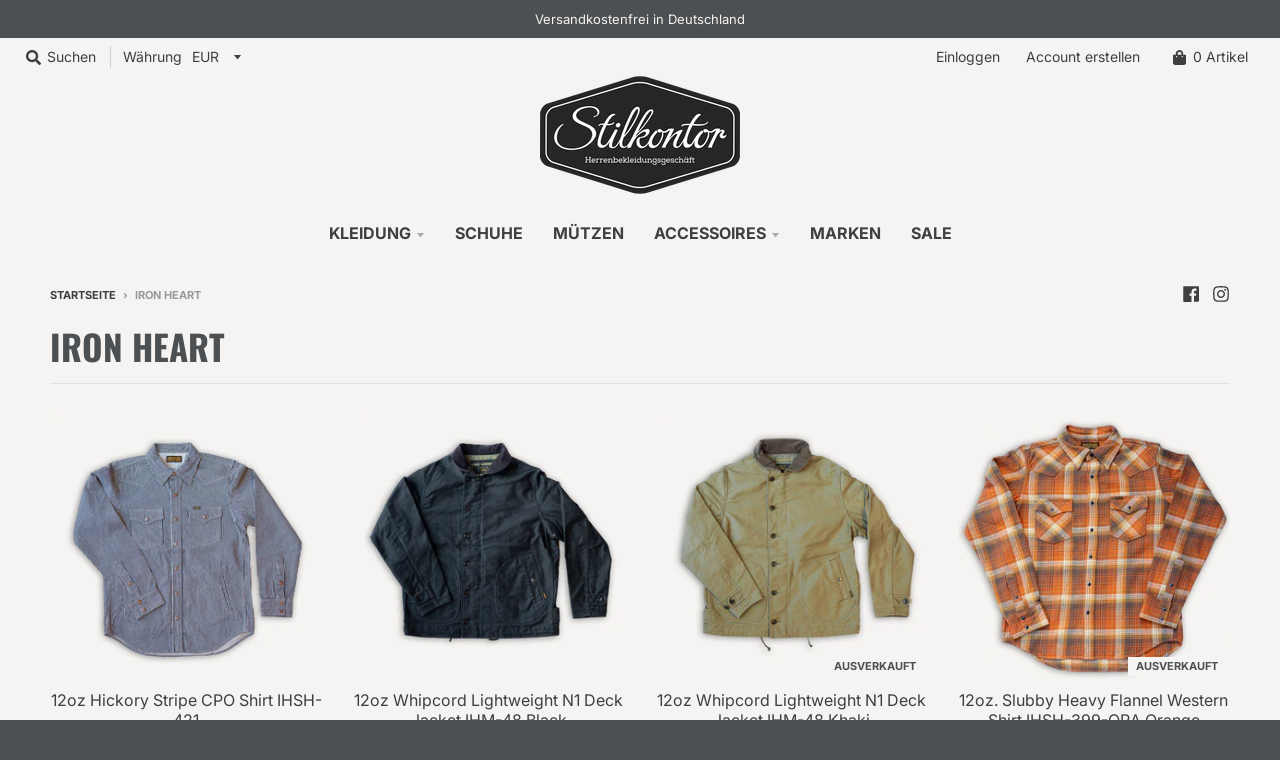

--- FILE ---
content_type: text/html; charset=utf-8
request_url: https://stilkontor.com/collections/vendors?q=Iron%20Heart
body_size: 94084
content:
<!doctype html>
<!--[if IE 8]><html class="no-js lt-ie9" lang="de"> <![endif]-->
<!--[if IE 9 ]><html class="ie9 no-js"> <![endif]-->
<!--[if (gt IE 9)|!(IE)]><!--> <html class="no-js" lang="de"> <!--<![endif]-->
<head>





    <script>
        var sDomain = location.host;

        /****** Start thirdPartyScriptDefinition ******/
        (function(){
            window.thirdPartyScriptDefinition = [
                /* start example

                {
                    "src" : "facebook",
                    "cookie" : "fr",
                    "provider" : "facebook.com",
                    "description" : "",
                    "expires" : 7776000,
                    "domain" : "facebook.com",
                    "declaration" : 1,
                    "group" : "facebook"
                },{
                    "src" : "facebook",
                    "cookie" : "_fbp",
                    "provider" : sDomain,
                    "description" : "",
                    "expires" : 7776000,
                    "domain" : sDomain,
                    "declaration" : 1,
                    "group" : "facebook"
                }

                end example */
            ]
        })();
        /****** End thirdPartyScriptDefinition ******/

        /**
################################## BEECLEVER GMBH KOBLENZ ###################################
##### Copyright (c) 2019-present, beeclever GmbH Koblenz DE, All rights reserved.       #####
##### THE SOFTWARE IS PROVIDED 'AS IS', WITHOUT WARRANTY OF ANY KIND, EXPRESS OR        #####
##### IMPLIED, INCLUDING BUT NOT LIMITED TO THE WARRANTIES OF MERCHANTABILITY, FITNESS  #####
##### FOR A PARTICULAR PURPOSE AND NONINFRINGEMENT. IN NO EVENT SHALL THE AUTHORS OR    #####
##### COPYRIGHT HOLDERS BE LIABLE FOR ANY CLAIM, DAMAGES OR OTHER LIABILITY, WHETHER    #####
##### IN AN ACTION OF CONTRACT, TORT OR OTHERWISE, ARISING FROM, OUT OF OR IN           #####
##### CONNECTION WITH THE SOFTWARE OR THE USE OR OTHER DEALINGS IN THE SOFTWARE.        #####
#############################################################################################

#####  !!!IMPORTANT!!! !!!IMPORTANT!!! !!!IMPORTANT!!! !!!IMPORTANT!!! !!!IMPORTANT!!!  #####
#####                                                                                   #####
##### The contents of this file may not be changed. If the app is updated, we reserve   #####
##### the right to change this file at any time. Possible changes on your part will     #####
##### then be automatically discarded.                                                  #####
#############################################################################################
*/
var GDPR_LC_versionNr=20200904172227;var GDPR_LC_ZLoad=function(){       var sDomain=location.host;var defaultDefinition=[{"src":"facebook","cookie":"fr","provider":"facebook.com","description":"","expires":7776000,"domain":"facebook.com","declaration":1,"group":"facebook"},{"src":"facebook","cookie":"_fbp","provider":sDomain,"description":"","expires":7776000,"domain":sDomain,"declaration":1,"group":"facebook"},{"src":"google-analytics.com","cookie":"_ga","provider":sDomain,"description":"","expires":63072000,"domain":sDomain,"declaration":1,"group":"google"},{"src":"googletagmanager.com","cookie":"_ga","provider":sDomain,"description":"","expires":63072000,"domain":sDomain,"declaration":1,"group":"google"},{"src":"googletagmanager.com","cookie":"_gid","provider":sDomain,"description":"","expires":86400,"domain":sDomain,"declaration":1,"group":"google"},{"src":"googletagmanager.com","cookie":"_gat","provider":sDomain,"description":"","expires":86400,"domain":sDomain,"declaration":1,"group":"google"},{"src":"googleadservices.com","cookie":"_ga","provider":sDomain,"description":"","expires":63072000,"domain":sDomain,"declaration":1,"group":"google"}];if(window.thirdPartyScriptDefinition===undefined){window.thirdPartyScriptDefinition=[];defaultDefinition.forEach(function(value){window.thirdPartyScriptDefinition.push(value)})}else{var exist=false;defaultDefinition.forEach(function(script){window.thirdPartyScriptDefinition.forEach(function(value){if(value.src===script.src&&value.cookie===script.cookie){exist=true}});if(!exist){window.thirdPartyScriptDefinition.push(script)}})} (function polyfill(){if(!Array.from){Array.from=(function(){var toStr=Object.prototype.toString;var isCallable=function(fn){return typeof fn==='function'||toStr.call(fn)==='[object Function]'};var toInteger=function(value){var number=Number(value);if(isNaN(number)){return 0} if(number===0||!isFinite(number)){return number} return(number>0?1:-1)*Math.floor(Math.abs(number))};var maxSafeInteger=Math.pow(2,53)-1;var toLength=function(value){var len=toInteger(value);return Math.min(Math.max(len,0),maxSafeInteger)};return function from(arrayLike){var C=this;var items=Object(arrayLike);if(arrayLike==null){throw new TypeError('Array.from requires an array-like object - not null or undefined')} var mapFn=arguments.length>1?arguments[1]:void undefined;var T;if(typeof mapFn!=='undefined'){if(!isCallable(mapFn)){throw new TypeError('Array.from: when provided, the second argument must be a function')} if(arguments.length>2){T=arguments[2]}} var len=toLength(items.length);var A=isCallable(C)?Object(new C(len)):new Array(len);var k=0;var kValue;while(k<len){kValue=items[k];if(mapFn){A[k]=typeof T==='undefined'?mapFn(kValue,k):mapFn.call(T,kValue,k)}else{A[k]=kValue} k+=1} A.length=len;return A}}())}})();window.BC_JSON_ObjectBypass={"_ab":{"description":"Used in connection with access to admin.","path":"\/","domain":"","provider":"Shopify","type":"type_0","expires":"86400","recommendation":"0","editable":"false","deletable":"false","set":"0"},"_secure_session_id":{"description":"Used in connection with navigation through a storefront.","path":"\/","domain":"","provider":"Shopify","type":"type_0","expires":"2592000","recommendation":"0","editable":"false","deletable":"false","set":"0"},"__cfduid":{"description":"The _cfduid cookie helps Cloudflare detect malicious visitors to our Customers’ websites and minimizes blocking legitimate users.","path":"\/","domain":"","provider":"Cloudflare","type":"type_0","expires":"2592000","recommendation":"0","editable":"false","deletable":"false","set":"0"},"Cart":{"description":"Used in connection with shopping cart.","path":"\/","domain":"","provider":"Shopify","type":"type_0","expires":"1209600","recommendation":"0","editable":"false","deletable":"false","set":"0"},"cart":{"description":"Used in connection with shopping cart.","path":"\/","domain":"","provider":"Shopify","type":"type_0","expires":"1209600","recommendation":"0","editable":"false","deletable":"false","set":"0"},"cart_sig":{"description":"Used in connection with checkout.","path":"\/","domain":"","provider":"Shopify","type":"type_0","expires":"1209600","recommendation":"0","editable":"false","deletable":"false","set":"0"},"cart_ts":{"description":"Used in connection with checkout.","path":"\/","domain":"","provider":"Shopify","type":"type_0","expires":"1209600","recommendation":"0","editable":"false","deletable":"false","set":"0"},"checkout_token":{"description":"Used in connection with checkout.","path":"\/","domain":"","provider":"Shopify","type":"type_0","expires":"31536000","recommendation":"0","editable":"false","deletable":"false","set":"0"},"Secret":{"description":"Used in connection with checkout.","path":"\/","domain":"","provider":"Shopify","type":"type_0","expires":"31536000","recommendation":"0","editable":"false","deletable":"false","set":"0"},"secure_customer_sig":{"description":"Used in connection with customer login.","path":"\/","domain":"","provider":"Shopify","type":"type_0","expires":"31536000","recommendation":"0","editable":"false","deletable":"false","set":"0"},"storefront_digest":{"description":"Used in connection with customer login.","path":"\/","domain":"","provider":"Shopify","type":"type_0","expires":"31536000","recommendation":"0","editable":"false","deletable":"false","set":"0"},"_shopify_u":{"description":"Used to facilitate updating customer account information.","path":"\/","domain":"","provider":"Shopify","type":"type_0","expires":"31536000","recommendation":"0","editable":"false","deletable":"false","set":"0"},"XSRF-TOKEN":{"description":"Used in connection with GDPR legal Cookie.","path":"\/","domain":"","provider":"GDPR Legal Cookie","type":"type_0","expires":"31536000","recommendation":"0","editable":"false","deletable":"false","set":"0"},"gdpr_legal_cookie_session":{"description":"Used in connection with GDPR legal Cookie.","path":"\/","domain":"","provider":"GDPR Legal Cookie","type":"type_0","expires":"0","recommendation":"0","editable":"false","deletable":"false","set":"0"},"_bc_c_set":{"description":"Used in connection with GDPR legal Cookie.","path":"\/","domain":"","provider":"GDPR Legal Cookie","type":"type_0","expires":"2592000","recommendation":"0","editable":"false","deletable":"false","set":"0","optIn":true,"live":"1"},"_orig_referrer":{"description":"Used in connection with shopping cart.","path":"\/","domain":"","provider":"Shopify","type":"type_1","expires":"1209600","recommendation":"1","editable":"true","deletable":"false","set":"1"},"_landing_page":{"description":"Track landing pages.","path":"\/","domain":"","provider":"Shopify","type":"type_1","expires":"1209600","recommendation":"1","editable":"true","deletable":"false","set":"1"},"_s":{"description":"Shopify analytics.","path":"\/","domain":"","provider":"Shopify","type":"type_1","expires":"1800","recommendation":"1","editable":"true","deletable":"false","set":"1"},"_shopify_fs":{"description":"Shopify analytics.","path":"\/","domain":"","provider":"Shopify","type":"type_1","expires":"1209600","recommendation":"1","editable":"true","deletable":"false","set":"1"},"_shopify_s":{"description":"Shopify analytics.","path":"\/","domain":"","provider":"Shopify","type":"type_1","expires":"1800","recommendation":"1","editable":"true","deletable":"false","set":"1"},"_shopify_y":{"description":"Shopify analytics.","path":"\/","domain":"","provider":"Shopify","type":"type_1","expires":"31536000","recommendation":"1","editable":"true","deletable":"false","set":"1"},"_y":{"description":"Shopify analytics.","path":"\/","domain":"","provider":"Shopify","type":"type_1","expires":"31536000","recommendation":"1","editable":"true","deletable":"false","set":"1"},"_shopify_sa_p":{"description":"Shopify analytics relating to marketing \u0026 referrals.","path":"\/","domain":"","provider":"Shopify","type":"type_1","expires":"1800","recommendation":"1","editable":"true","deletable":"false","set":"1"},"_shopify_sa_t":{"description":"Shopify analytics relating to marketing \u0026 referrals.","path":"\/","domain":"","provider":"Shopify","type":"type_1","expires":"1800","recommendation":"1","editable":"true","deletable":"false","set":"1"},"_shopify_uniq":{"description":"Shopify analytics.","path":"\/","domain":"","provider":"Shopify","type":"type_1","expires":"1800","recommendation":"1","editable":"true","deletable":"false","set":"1"},"_shopify_visit":{"description":"Shopify analytics.","path":"\/","domain":"","provider":"Shopify","type":"type_1","expires":"1800","recommendation":"1","editable":"true","deletable":"false","set":"1"},"tracked_start_checkout":{"description":"Shopify analytics relating to checkout.","path":"\/","domain":"","provider":"Shopify","type":"type_1","expires":"1800","recommendation":"1","editable":"true","deletable":"false","set":"1"},"bc_tgm_ua":{"description":"Used in connection with GDPR legal Cookie tag-manager for google analytics.","provider":"GDPR legal Cookie","recommendation":"1","editable":"true","deletable":"true","set":"1","protect":true},"_ga":{"description":"Contains a randomly generated User-ID. This ID enables Google Analytics to recognize returning users on this website and to merge data from previous visits.","provider":"Google","recommendation":"1","editable":"true","deletable":"true","set":"1","protect":true},"_gid":{"description":"Used in connection with GDPR legal Cookie tag-manager for google add words.","provider":"Google","recommendation":"1","editable":"true","deletable":"true","set":"1","protect":true},"_gat":{"description":"Used in connection with GDPR legal Cookie tag-manager for google add words.","provider":"GDPR legal Cookie","recommendation":"1","editable":"true","deletable":"true","set":"1","protect":true},"_dc_gtm_XXXXXXXXX":{"description":"Used in connection with GDPR legal Cookie tag-manager for google add words.","provider":"GDPR legal Cookie","recommendation":"1","editable":"true","deletable":"true","set":"1","protect":true},"_gat_gtag_XXXXXXXXX":{"description":"Used in connection with GDPR legal Cookie tag-manager for google add words.","provider":"GDPR legal Cookie","recommendation":"1","editable":"true","deletable":"true","set":"1","protect":true},"_gac_XXXXXXXXX":{"description":"Used in connection with GDPR legal Cookie tag-manager for google add words.","provider":"GDPR legal Cookie","recommendation":"1","editable":"true","deletable":"true","set":"1","protect":true}};var shopifyCookies={'_s':!1,'_shopify_fs':!1,'_shopify_s':!1,'_shopify_y':!1,'_y':!1,'_shopify_sa_p':!1,'_shopify_sa_t':!1,'_shopify_uniq':!1,'_shopify_visit':!1,'tracked_start_checkout':!1,'bc_trekkie_fbp_custom':!1};function setBC_GDPR_LEGAL_custom_cookies(){window['BC_GDPR_LEGAL_custom_cookies']=window['BC_GDPR_LEGAL_custom_cookies']||{};window['BC_GDPR_LEGAL_custom_cookies']['list']=window['BC_GDPR_LEGAL_custom_cookies']['list']||{};if('GDPR_legal_cookie'in localStorage){window['BC_GDPR_LEGAL_custom_cookies']['list']=JSON.parse(window.localStorage.getItem('GDPR_legal_cookie'))}};setBC_GDPR_LEGAL_custom_cookies();(function(){var hasConsent=!1;Array.from(Object.keys(window['BC_GDPR_LEGAL_custom_cookies']['list'])).forEach(function(c){if(shopifyCookies.hasOwnProperty(c)&&window['BC_GDPR_LEGAL_custom_cookies']['list'][c].userSetting){hasConsent=!0}});var wt=window.trekkie,ws=window.ShopifyAnalytics;if(!hasConsent&&wt!==undefined){wt=[],wt.integrations=wt.integrations||!0,ws=ws.lib=ws.meta=ws.meta.page={},ws.lib.track=function(){}}})();window.BC_GDPR_2ce3a13160348f524c8cc9={'google':[          "UA-52380201-1",        ],    '_bc_c_set':'customScript','customScriptsSRC':[]};window.bc_tagManagerTasks={"bc_tgm_aw":"google","bc_tgm_gtm":"google","bc_tgm_ua":"google","bc_tgm_fbp":"facebook","any":"any","_bc_c_set":"customScript"};var wl=whiteList=["recaptcha","notifications.google"];var GDPR_LC_scriptPath='gdpr-legal-cookie.beeclever.app';if(window.GDPR_LC_Beta_activate!==undefined&&window.GDPR_LC_Beta_activate){GDPR_LC_scriptPath='cookieapp-staging.beeclever.app'} wl.push(GDPR_LC_scriptPath);   var checkIsBlackListed=function(src){setBC_GDPR_LEGAL_custom_cookies();if(src===null){return null} if(!!window.TrustedScriptURL&&src instanceof TrustedScriptURL){src=src.toString()} var r=!1;for(var x=thirdPartyScriptDefinition.length-1;x>=0;x--){var bSrc=thirdPartyScriptDefinition[x]['src'];if(src.indexOf(bSrc)!==-1&&src.toLowerCase().indexOf('jquery')===-1){r=x}} wl.forEach(function(wSrc){if(src.indexOf(wSrc)!==-1){r=false}});if(r!==false){function getTCookieName(name,index){var tCookieObject=thirdPartyScriptDefinition[index];if(tCookieObject!==undefined){var cookies=[];thirdPartyScriptDefinition.forEach(function(cookie){if(cookie['src']===tCookieObject['src']){cookies.push(cookie)}});var tCookieName=tCookieObject['cookie'];if(tCookieObject['domain']!==document.location.host){tCookieName=tCookieObject['cookie']+'$%bc%$'+tCookieObject['domain']} if(tCookieName===name&&tCookieObject['domain']===window['BC_GDPR_LEGAL_custom_cookies']['list'][name]['domain']){if(window['BC_GDPR_LEGAL_custom_cookies']['list'][name]['userSetting']){index=!1}} cookies.forEach(function(cookie){if(window['BC_GDPR_LEGAL_custom_cookies']['list'][cookie['cookie']]!==undefined&&window['BC_GDPR_LEGAL_custom_cookies']['list'][cookie['cookie']]['userSetting']){index=!1}});return index} return!1};var cookieListKeys=Array.from(Object.keys(window['BC_GDPR_LEGAL_custom_cookies']['list']));if(cookieListKeys.length>0){Array.from(Object.keys(window['BC_GDPR_LEGAL_custom_cookies']['list'])).forEach(function(cookieName){r=getTCookieName(cookieName.toString(),r)})}else{for(var x=thirdPartyScriptDefinition.length-1;x>=0;x--){var tCookie=thirdPartyScriptDefinition[x];if(src.indexOf(tCookie['src'])!==-1){r=tCookie['cookie']+'$%bc%$'+tCookie['domain']}} return r}} return r};document.createElement=function(create){return function(){var ret=create.apply(this,arguments);if(ret.tagName.toLowerCase()==="script"){} Object.defineProperty(ret,'src',{get:function(){return this.getAttribute('src')},set:function(v){var blackListed=checkIsBlackListed(v);var fName=!1;try{create.arguments}catch(e){var caller=e.stack.split('\n');var x=0;for(;x<caller.length;x++){caller[x]=caller[x].trim();caller[x]=caller[x].replace('at ','');caller[x]=caller[x].substr(0,caller[x].indexOf(' '));caller[x]=caller[x].replace('Array.','')} for(;x>=0;x--){if(caller[x]==='ICS'&&x>0){if(caller[x-1]in window['BC_GDPR_LEGAL_custom_cookies']['list']){fName=caller[x-1]}}}} if(fName===!1&&blackListed!==!1){this.setAttribute('type','javascript/blocked');this.setAttribute('cookie',blackListed)} if(fName){this.setAttribute("data-callerName",fName)} this.setAttribute('src',v);return!0}});return ret}}(document.createElement);(function(){window.scriptElementsHidden=window.scriptElementsHidden||[];window.callbackFunc=function(elem,args){for(var x=0;x<elem.length;x++){if(elem[x]===null||elem[x]===undefined||elem[x]['nodeName']===undefined){return} if(elem[x]['nodeName'].toLowerCase()=='script'){if(elem[x].hasAttribute('src')&&elem[x].getAttribute('src').indexOf('.beeclever.app/')!==-1){if(document.querySelector('[src="https://cookieapp-staging.beeclever.app/js/get-script.php"]')!==null){elem[x]=document.createElement('script');elem[x].setAttribute('bc_empty_script_tag','')}} if(elem[x]['type']=='javascript/blocked'){window.scriptElementsHidden.push(elem[x]);elem[x]=document.createElement('script');elem[x].setAttribute('bc_empty_script_tag','')}}}};window._a=Element.prototype.appendChild;Element.prototype.appendChild=function(){window.callbackFunc.call(this,arguments);return window._a.apply(this,arguments)};window._b=Element.prototype.append;Element.prototype.append=function(){window.callbackFunc.call(this,arguments);return window._b.apply(this,arguments)};window._c=Element.prototype.insertBefore;Element.prototype.insertBefore=function(){window.callbackFunc.call(this,arguments);return window._c.apply(this,arguments)};window._d=Element.prototype.replaceChild;Element.prototype.replaceChild=function(){window.callbackFunc.call(this,arguments);return window._d.apply(this,arguments)};window._e=Element.prototype.insertNode;Element.prototype.insertNode=function(){window.callbackFunc.call(this,arguments);return window._e.apply(this,arguments)}})();if(!window.msCrypto){Array.from(document.head.querySelectorAll('[bc_empty_script_tag=""]')).forEach(function(script){script.remove()})}};if(window.GDPR_LC_ZLoad_loaded===undefined){GDPR_LC_ZLoad();window.GDPR_LC_ZLoad_loaded=true}


        

        var customCookies = {
            "testCookie" : true
        };

        function BC_GDPR_CustomScriptForShop () {
            return [

                function testCookie () {
                    // your additional script
                }

                
            ];
        }

    </script>


  <meta charset="utf-8">
  <meta http-equiv="X-UA-Compatible" content="IE=edge,chrome=1">
  <link rel="canonical" href="https://stilkontor.com/collections/vendors?q=iron+heart">
  <meta name="viewport" content="width=device-width,initial-scale=1">
  <meta name="theme-color" content="#4d5053">
  
  <link rel="apple-touch-icon" sizes="180x180" href="//stilkontor.com/cdn/shop/files/favicon_180x180.png?v=1613699131">
  <link rel="icon" type="image/png" sizes="32x32" href="//stilkontor.com/cdn/shop/files/favicon_32x32.png?v=1613699131">
  <link rel="icon" type="image/png" sizes="16x16" href="//stilkontor.com/cdn/shop/files/favicon_16x16.png?v=1613699131">
  <link rel="mask-icon" color="#4d5053">
  
  <title>
    Iron Heart &ndash; Stilkontor Leipzig
  </title>
  
  <meta property="og:site_name" content="Stilkontor Leipzig">
<meta property="og:url" content="https://stilkontor.com/collections/vendors?q=iron+heart">
<meta property="og:title" content="Iron Heart">
<meta property="og:type" content="product.group">
<meta property="og:description" content="Entdecke authentische und zeitlose Herrenbekleidung in höchster Qualität. Wir führen klassische Mode, Raw Selvedge Jeans, stilvolle Kleidung, Schuhe und Mützen."><meta property="og:image" content="http://stilkontor.com/cdn/shop/files/open-graph-stilkontor_1200x1200.jpg?v=1613699134">
    <meta property="og:image:secure_url" content="https://stilkontor.com/cdn/shop/files/open-graph-stilkontor_1200x1200.jpg?v=1613699134">
    <meta property="og:image:width" content="1200">
    <meta property="og:image:height" content="630">

<meta name="twitter:site" content="@">
<meta name="twitter:card" content="summary_large_image">
<meta name="twitter:title" content="Iron Heart">
<meta name="twitter:description" content="Entdecke authentische und zeitlose Herrenbekleidung in höchster Qualität. Wir führen klassische Mode, Raw Selvedge Jeans, stilvolle Kleidung, Schuhe und Mützen.">

  <script>window.performance && window.performance.mark && window.performance.mark('shopify.content_for_header.start');</script><meta name="google-site-verification" content="U3JvO1Wi9BeHGhXHa2m8DqFoj9jXCKRFekboFo_CU6Y">
<meta name="facebook-domain-verification" content="zej2mbvj8xgakr1ekrxp94g2818azv">
<meta name="facebook-domain-verification" content="f3mn4lghwb9nh3x110fmiv5dchwqck">
<meta id="shopify-digital-wallet" name="shopify-digital-wallet" content="/36316840074/digital_wallets/dialog">
<meta name="shopify-checkout-api-token" content="65e4d8fe26d07ebef29e7d190243af69">
<meta id="in-context-paypal-metadata" data-shop-id="36316840074" data-venmo-supported="false" data-environment="production" data-locale="de_DE" data-paypal-v4="true" data-currency="EUR">
<script async="async" src="/checkouts/internal/preloads.js?locale=de-DE"></script>
<link rel="preconnect" href="https://shop.app" crossorigin="anonymous">
<script async="async" src="https://shop.app/checkouts/internal/preloads.js?locale=de-DE&shop_id=36316840074" crossorigin="anonymous"></script>
<script id="apple-pay-shop-capabilities" type="application/json">{"shopId":36316840074,"countryCode":"DE","currencyCode":"EUR","merchantCapabilities":["supports3DS"],"merchantId":"gid:\/\/shopify\/Shop\/36316840074","merchantName":"Stilkontor Leipzig","requiredBillingContactFields":["postalAddress","email"],"requiredShippingContactFields":["postalAddress","email"],"shippingType":"shipping","supportedNetworks":["visa","maestro","masterCard","amex"],"total":{"type":"pending","label":"Stilkontor Leipzig","amount":"1.00"},"shopifyPaymentsEnabled":true,"supportsSubscriptions":true}</script>
<script id="shopify-features" type="application/json">{"accessToken":"65e4d8fe26d07ebef29e7d190243af69","betas":["rich-media-storefront-analytics"],"domain":"stilkontor.com","predictiveSearch":true,"shopId":36316840074,"locale":"de"}</script>
<script>var Shopify = Shopify || {};
Shopify.shop = "stilkontor-leipzig.myshopify.com";
Shopify.locale = "de";
Shopify.currency = {"active":"EUR","rate":"1.0"};
Shopify.country = "DE";
Shopify.theme = {"name":"Facelift 2024","id":164191338761,"schema_name":"District","schema_version":"3.7.2","theme_store_id":null,"role":"main"};
Shopify.theme.handle = "null";
Shopify.theme.style = {"id":null,"handle":null};
Shopify.cdnHost = "stilkontor.com/cdn";
Shopify.routes = Shopify.routes || {};
Shopify.routes.root = "/";</script>
<script type="module">!function(o){(o.Shopify=o.Shopify||{}).modules=!0}(window);</script>
<script>!function(o){function n(){var o=[];function n(){o.push(Array.prototype.slice.apply(arguments))}return n.q=o,n}var t=o.Shopify=o.Shopify||{};t.loadFeatures=n(),t.autoloadFeatures=n()}(window);</script>
<script>
  window.ShopifyPay = window.ShopifyPay || {};
  window.ShopifyPay.apiHost = "shop.app\/pay";
  window.ShopifyPay.redirectState = null;
</script>
<script id="shop-js-analytics" type="application/json">{"pageType":"collection"}</script>
<script defer="defer" async type="module" src="//stilkontor.com/cdn/shopifycloud/shop-js/modules/v2/client.init-shop-cart-sync_BH0MO3MH.de.esm.js"></script>
<script defer="defer" async type="module" src="//stilkontor.com/cdn/shopifycloud/shop-js/modules/v2/chunk.common_BErAfWaM.esm.js"></script>
<script defer="defer" async type="module" src="//stilkontor.com/cdn/shopifycloud/shop-js/modules/v2/chunk.modal_DqzNaksh.esm.js"></script>
<script type="module">
  await import("//stilkontor.com/cdn/shopifycloud/shop-js/modules/v2/client.init-shop-cart-sync_BH0MO3MH.de.esm.js");
await import("//stilkontor.com/cdn/shopifycloud/shop-js/modules/v2/chunk.common_BErAfWaM.esm.js");
await import("//stilkontor.com/cdn/shopifycloud/shop-js/modules/v2/chunk.modal_DqzNaksh.esm.js");

  window.Shopify.SignInWithShop?.initShopCartSync?.({"fedCMEnabled":true,"windoidEnabled":true});

</script>
<script>
  window.Shopify = window.Shopify || {};
  if (!window.Shopify.featureAssets) window.Shopify.featureAssets = {};
  window.Shopify.featureAssets['shop-js'] = {"shop-cart-sync":["modules/v2/client.shop-cart-sync__0cGp0nR.de.esm.js","modules/v2/chunk.common_BErAfWaM.esm.js","modules/v2/chunk.modal_DqzNaksh.esm.js"],"init-fed-cm":["modules/v2/client.init-fed-cm_CM6VDTst.de.esm.js","modules/v2/chunk.common_BErAfWaM.esm.js","modules/v2/chunk.modal_DqzNaksh.esm.js"],"init-shop-email-lookup-coordinator":["modules/v2/client.init-shop-email-lookup-coordinator_CBMbWck_.de.esm.js","modules/v2/chunk.common_BErAfWaM.esm.js","modules/v2/chunk.modal_DqzNaksh.esm.js"],"init-windoid":["modules/v2/client.init-windoid_BLu1c52k.de.esm.js","modules/v2/chunk.common_BErAfWaM.esm.js","modules/v2/chunk.modal_DqzNaksh.esm.js"],"shop-button":["modules/v2/client.shop-button_CA8sgLdC.de.esm.js","modules/v2/chunk.common_BErAfWaM.esm.js","modules/v2/chunk.modal_DqzNaksh.esm.js"],"shop-cash-offers":["modules/v2/client.shop-cash-offers_CtGlpQVP.de.esm.js","modules/v2/chunk.common_BErAfWaM.esm.js","modules/v2/chunk.modal_DqzNaksh.esm.js"],"shop-toast-manager":["modules/v2/client.shop-toast-manager_uf2EYvu_.de.esm.js","modules/v2/chunk.common_BErAfWaM.esm.js","modules/v2/chunk.modal_DqzNaksh.esm.js"],"init-shop-cart-sync":["modules/v2/client.init-shop-cart-sync_BH0MO3MH.de.esm.js","modules/v2/chunk.common_BErAfWaM.esm.js","modules/v2/chunk.modal_DqzNaksh.esm.js"],"init-customer-accounts-sign-up":["modules/v2/client.init-customer-accounts-sign-up_GYoAbbBa.de.esm.js","modules/v2/client.shop-login-button_BwiwRr-G.de.esm.js","modules/v2/chunk.common_BErAfWaM.esm.js","modules/v2/chunk.modal_DqzNaksh.esm.js"],"pay-button":["modules/v2/client.pay-button_Fn8OU5F0.de.esm.js","modules/v2/chunk.common_BErAfWaM.esm.js","modules/v2/chunk.modal_DqzNaksh.esm.js"],"init-customer-accounts":["modules/v2/client.init-customer-accounts_hH0NE_bx.de.esm.js","modules/v2/client.shop-login-button_BwiwRr-G.de.esm.js","modules/v2/chunk.common_BErAfWaM.esm.js","modules/v2/chunk.modal_DqzNaksh.esm.js"],"avatar":["modules/v2/client.avatar_BTnouDA3.de.esm.js"],"init-shop-for-new-customer-accounts":["modules/v2/client.init-shop-for-new-customer-accounts_iGaU0q4U.de.esm.js","modules/v2/client.shop-login-button_BwiwRr-G.de.esm.js","modules/v2/chunk.common_BErAfWaM.esm.js","modules/v2/chunk.modal_DqzNaksh.esm.js"],"shop-follow-button":["modules/v2/client.shop-follow-button_DfZt4rU7.de.esm.js","modules/v2/chunk.common_BErAfWaM.esm.js","modules/v2/chunk.modal_DqzNaksh.esm.js"],"checkout-modal":["modules/v2/client.checkout-modal_BkbVv7me.de.esm.js","modules/v2/chunk.common_BErAfWaM.esm.js","modules/v2/chunk.modal_DqzNaksh.esm.js"],"shop-login-button":["modules/v2/client.shop-login-button_BwiwRr-G.de.esm.js","modules/v2/chunk.common_BErAfWaM.esm.js","modules/v2/chunk.modal_DqzNaksh.esm.js"],"lead-capture":["modules/v2/client.lead-capture_uTCHmOe0.de.esm.js","modules/v2/chunk.common_BErAfWaM.esm.js","modules/v2/chunk.modal_DqzNaksh.esm.js"],"shop-login":["modules/v2/client.shop-login_DZ2U4X68.de.esm.js","modules/v2/chunk.common_BErAfWaM.esm.js","modules/v2/chunk.modal_DqzNaksh.esm.js"],"payment-terms":["modules/v2/client.payment-terms_ARjsA2tN.de.esm.js","modules/v2/chunk.common_BErAfWaM.esm.js","modules/v2/chunk.modal_DqzNaksh.esm.js"]};
</script>
<script id="__st">var __st={"a":36316840074,"offset":3600,"reqid":"ac3de640-2ec6-4b5f-873b-841b7a4cb4b4-1769722921","pageurl":"stilkontor.com\/collections\/vendors?q=Iron%20Heart","u":"2ef12b6b0264","p":"vendors"};</script>
<script>window.ShopifyPaypalV4VisibilityTracking = true;</script>
<script id="captcha-bootstrap">!function(){'use strict';const t='contact',e='account',n='new_comment',o=[[t,t],['blogs',n],['comments',n],[t,'customer']],c=[[e,'customer_login'],[e,'guest_login'],[e,'recover_customer_password'],[e,'create_customer']],r=t=>t.map((([t,e])=>`form[action*='/${t}']:not([data-nocaptcha='true']) input[name='form_type'][value='${e}']`)).join(','),a=t=>()=>t?[...document.querySelectorAll(t)].map((t=>t.form)):[];function s(){const t=[...o],e=r(t);return a(e)}const i='password',u='form_key',d=['recaptcha-v3-token','g-recaptcha-response','h-captcha-response',i],f=()=>{try{return window.sessionStorage}catch{return}},m='__shopify_v',_=t=>t.elements[u];function p(t,e,n=!1){try{const o=window.sessionStorage,c=JSON.parse(o.getItem(e)),{data:r}=function(t){const{data:e,action:n}=t;return t[m]||n?{data:e,action:n}:{data:t,action:n}}(c);for(const[e,n]of Object.entries(r))t.elements[e]&&(t.elements[e].value=n);n&&o.removeItem(e)}catch(o){console.error('form repopulation failed',{error:o})}}const l='form_type',E='cptcha';function T(t){t.dataset[E]=!0}const w=window,h=w.document,L='Shopify',v='ce_forms',y='captcha';let A=!1;((t,e)=>{const n=(g='f06e6c50-85a8-45c8-87d0-21a2b65856fe',I='https://cdn.shopify.com/shopifycloud/storefront-forms-hcaptcha/ce_storefront_forms_captcha_hcaptcha.v1.5.2.iife.js',D={infoText:'Durch hCaptcha geschützt',privacyText:'Datenschutz',termsText:'Allgemeine Geschäftsbedingungen'},(t,e,n)=>{const o=w[L][v],c=o.bindForm;if(c)return c(t,g,e,D).then(n);var r;o.q.push([[t,g,e,D],n]),r=I,A||(h.body.append(Object.assign(h.createElement('script'),{id:'captcha-provider',async:!0,src:r})),A=!0)});var g,I,D;w[L]=w[L]||{},w[L][v]=w[L][v]||{},w[L][v].q=[],w[L][y]=w[L][y]||{},w[L][y].protect=function(t,e){n(t,void 0,e),T(t)},Object.freeze(w[L][y]),function(t,e,n,w,h,L){const[v,y,A,g]=function(t,e,n){const i=e?o:[],u=t?c:[],d=[...i,...u],f=r(d),m=r(i),_=r(d.filter((([t,e])=>n.includes(e))));return[a(f),a(m),a(_),s()]}(w,h,L),I=t=>{const e=t.target;return e instanceof HTMLFormElement?e:e&&e.form},D=t=>v().includes(t);t.addEventListener('submit',(t=>{const e=I(t);if(!e)return;const n=D(e)&&!e.dataset.hcaptchaBound&&!e.dataset.recaptchaBound,o=_(e),c=g().includes(e)&&(!o||!o.value);(n||c)&&t.preventDefault(),c&&!n&&(function(t){try{if(!f())return;!function(t){const e=f();if(!e)return;const n=_(t);if(!n)return;const o=n.value;o&&e.removeItem(o)}(t);const e=Array.from(Array(32),(()=>Math.random().toString(36)[2])).join('');!function(t,e){_(t)||t.append(Object.assign(document.createElement('input'),{type:'hidden',name:u})),t.elements[u].value=e}(t,e),function(t,e){const n=f();if(!n)return;const o=[...t.querySelectorAll(`input[type='${i}']`)].map((({name:t})=>t)),c=[...d,...o],r={};for(const[a,s]of new FormData(t).entries())c.includes(a)||(r[a]=s);n.setItem(e,JSON.stringify({[m]:1,action:t.action,data:r}))}(t,e)}catch(e){console.error('failed to persist form',e)}}(e),e.submit())}));const S=(t,e)=>{t&&!t.dataset[E]&&(n(t,e.some((e=>e===t))),T(t))};for(const o of['focusin','change'])t.addEventListener(o,(t=>{const e=I(t);D(e)&&S(e,y())}));const B=e.get('form_key'),M=e.get(l),P=B&&M;t.addEventListener('DOMContentLoaded',(()=>{const t=y();if(P)for(const e of t)e.elements[l].value===M&&p(e,B);[...new Set([...A(),...v().filter((t=>'true'===t.dataset.shopifyCaptcha))])].forEach((e=>S(e,t)))}))}(h,new URLSearchParams(w.location.search),n,t,e,['guest_login'])})(!0,!0)}();</script>
<script integrity="sha256-4kQ18oKyAcykRKYeNunJcIwy7WH5gtpwJnB7kiuLZ1E=" data-source-attribution="shopify.loadfeatures" defer="defer" src="//stilkontor.com/cdn/shopifycloud/storefront/assets/storefront/load_feature-a0a9edcb.js" crossorigin="anonymous"></script>
<script crossorigin="anonymous" defer="defer" src="//stilkontor.com/cdn/shopifycloud/storefront/assets/shopify_pay/storefront-65b4c6d7.js?v=20250812"></script>
<script data-source-attribution="shopify.dynamic_checkout.dynamic.init">var Shopify=Shopify||{};Shopify.PaymentButton=Shopify.PaymentButton||{isStorefrontPortableWallets:!0,init:function(){window.Shopify.PaymentButton.init=function(){};var t=document.createElement("script");t.src="https://stilkontor.com/cdn/shopifycloud/portable-wallets/latest/portable-wallets.de.js",t.type="module",document.head.appendChild(t)}};
</script>
<script data-source-attribution="shopify.dynamic_checkout.buyer_consent">
  function portableWalletsHideBuyerConsent(e){var t=document.getElementById("shopify-buyer-consent"),n=document.getElementById("shopify-subscription-policy-button");t&&n&&(t.classList.add("hidden"),t.setAttribute("aria-hidden","true"),n.removeEventListener("click",e))}function portableWalletsShowBuyerConsent(e){var t=document.getElementById("shopify-buyer-consent"),n=document.getElementById("shopify-subscription-policy-button");t&&n&&(t.classList.remove("hidden"),t.removeAttribute("aria-hidden"),n.addEventListener("click",e))}window.Shopify?.PaymentButton&&(window.Shopify.PaymentButton.hideBuyerConsent=portableWalletsHideBuyerConsent,window.Shopify.PaymentButton.showBuyerConsent=portableWalletsShowBuyerConsent);
</script>
<script data-source-attribution="shopify.dynamic_checkout.cart.bootstrap">document.addEventListener("DOMContentLoaded",(function(){function t(){return document.querySelector("shopify-accelerated-checkout-cart, shopify-accelerated-checkout")}if(t())Shopify.PaymentButton.init();else{new MutationObserver((function(e,n){t()&&(Shopify.PaymentButton.init(),n.disconnect())})).observe(document.body,{childList:!0,subtree:!0})}}));
</script>
<script id='scb4127' type='text/javascript' async='' src='https://stilkontor.com/cdn/shopifycloud/privacy-banner/storefront-banner.js'></script><link id="shopify-accelerated-checkout-styles" rel="stylesheet" media="screen" href="https://stilkontor.com/cdn/shopifycloud/portable-wallets/latest/accelerated-checkout-backwards-compat.css" crossorigin="anonymous">
<style id="shopify-accelerated-checkout-cart">
        #shopify-buyer-consent {
  margin-top: 1em;
  display: inline-block;
  width: 100%;
}

#shopify-buyer-consent.hidden {
  display: none;
}

#shopify-subscription-policy-button {
  background: none;
  border: none;
  padding: 0;
  text-decoration: underline;
  font-size: inherit;
  cursor: pointer;
}

#shopify-subscription-policy-button::before {
  box-shadow: none;
}

      </style>

<script>window.performance && window.performance.mark && window.performance.mark('shopify.content_for_header.end');</script>
  <link href="//stilkontor.com/cdn/shop/t/5/assets/theme.scss.css?v=158525823660659589191762712973" rel="stylesheet" type="text/css" media="all" />
  
  <script>
    window.StyleHatch = window.StyleHatch || {};
    StyleHatch.Strings = {
      instagramAddToken: "Fügen Sie Ihr Instagram-Zugriffstoken hinzu.",
      instagramInvalidToken: "Das Instagram-Zugriffstoken ist ungültig. Überprüfen Sie, ob Sie das vollständige Token hinzugefügt haben.",
      instagramRateLimitToken: "Ihr Shop ist derzeit über Instagram\u0026#39;s Tariflimit. Kontaktieren Sie Style Hatch Support für Details.",
      addToCart: "In den Warenkorb legen",
      preOrder: "Vorbestellen",
      soldOut: "Ausverkauft",
      addressError: "Kann die Adresse nicht finden",
      addressNoResults: "Keine Ergebnisse für diese Adresse",
      addressQueryLimit: "Sie haben die Google- API-Nutzungsgrenze überschritten. Betrachten wir zu einem \u003ca href=\"https:\/\/developers.google.com\/maps\/premium\/usage-limits\"\u003ePremium-Paket\u003c\/a\u003e zu aktualisieren.",
      authError: "Es gab ein Problem bei Google Maps Konto zu authentifizieren.",
      agreeNotice: "Sie müssen sich mit den Allgemeinen Geschäftsbedingungen einverstanden erklären."
    }
    StyleHatch.currencyFormat = "€{{amount_with_comma_separator}}";
    StyleHatch.ajaxCartEnable = true;
    StyleHatch.cartData = {"note":null,"attributes":{},"original_total_price":0,"total_price":0,"total_discount":0,"total_weight":0.0,"item_count":0,"items":[],"requires_shipping":false,"currency":"EUR","items_subtotal_price":0,"cart_level_discount_applications":[],"checkout_charge_amount":0};
    StyleHatch.routes = {
      root_url: '/',
      account_url: '/account',
      account_login_url: '/account/login',
      account_logout_url: '/account/logout',
      account_recover_url: '/account/recover',
      account_register_url: '/account/register',
      account_addresses_url: '/account/addresses',
      collections_url: '/collections',
      all_products_collection_url: '/collections/all',
      search_url: '/search',
      cart_url: '/cart',
      cart_add_url: '/cart/add',
      cart_change_url: '/cart/change',
      cart_clear_url: '/cart/clear'
    };
    // Post defer
    window.addEventListener('DOMContentLoaded', function() {
      (function( $ ) {
      
      
      
      })(jq223);
    });
    document.documentElement.className = document.documentElement.className.replace('no-js', 'js');
  </script>
  <script type="text/javascript">
    window.lazySizesConfig = window.lazySizesConfig || {};
    window.lazySizesConfig.loadMode = 1;
  </script>
  <!--[if (gt IE 9)|!(IE)]><!--><script src="//stilkontor.com/cdn/shop/t/5/assets/lazysizes.min.js?v=174097831579247140971723454277" async="async"></script><!--<![endif]-->
  <!--[if lte IE 9]><script src="//stilkontor.com/cdn/shop/t/5/assets/lazysizes.min.js?v=174097831579247140971723454277"></script><![endif]-->
  <!--[if (gt IE 9)|!(IE)]><!--><script src="//stilkontor.com/cdn/shop/t/5/assets/vendor.js?v=120677747010623632271723454277" defer="defer"></script><!--<![endif]-->
  <!--[if lte IE 9]><script src="//stilkontor.com/cdn/shop/t/5/assets/vendor.js?v=120677747010623632271723454277"></script><![endif]-->
  
  <!--[if (gt IE 9)|!(IE)]><!--><script src="//stilkontor.com/cdn/shop/t/5/assets/theme.min.js?v=23689612820623466171723454277" defer="defer"></script><!--<![endif]-->
  <!--[if lte IE 9]><script src="//stilkontor.com/cdn/shop/t/5/assets/theme.min.js?v=23689612820623466171723454277"></script><![endif]-->
<link href="https://monorail-edge.shopifysvc.com" rel="dns-prefetch">
<script>(function(){if ("sendBeacon" in navigator && "performance" in window) {try {var session_token_from_headers = performance.getEntriesByType('navigation')[0].serverTiming.find(x => x.name == '_s').description;} catch {var session_token_from_headers = undefined;}var session_cookie_matches = document.cookie.match(/_shopify_s=([^;]*)/);var session_token_from_cookie = session_cookie_matches && session_cookie_matches.length === 2 ? session_cookie_matches[1] : "";var session_token = session_token_from_headers || session_token_from_cookie || "";function handle_abandonment_event(e) {var entries = performance.getEntries().filter(function(entry) {return /monorail-edge.shopifysvc.com/.test(entry.name);});if (!window.abandonment_tracked && entries.length === 0) {window.abandonment_tracked = true;var currentMs = Date.now();var navigation_start = performance.timing.navigationStart;var payload = {shop_id: 36316840074,url: window.location.href,navigation_start,duration: currentMs - navigation_start,session_token,page_type: "collection"};window.navigator.sendBeacon("https://monorail-edge.shopifysvc.com/v1/produce", JSON.stringify({schema_id: "online_store_buyer_site_abandonment/1.1",payload: payload,metadata: {event_created_at_ms: currentMs,event_sent_at_ms: currentMs}}));}}window.addEventListener('pagehide', handle_abandonment_event);}}());</script>
<script id="web-pixels-manager-setup">(function e(e,d,r,n,o){if(void 0===o&&(o={}),!Boolean(null===(a=null===(i=window.Shopify)||void 0===i?void 0:i.analytics)||void 0===a?void 0:a.replayQueue)){var i,a;window.Shopify=window.Shopify||{};var t=window.Shopify;t.analytics=t.analytics||{};var s=t.analytics;s.replayQueue=[],s.publish=function(e,d,r){return s.replayQueue.push([e,d,r]),!0};try{self.performance.mark("wpm:start")}catch(e){}var l=function(){var e={modern:/Edge?\/(1{2}[4-9]|1[2-9]\d|[2-9]\d{2}|\d{4,})\.\d+(\.\d+|)|Firefox\/(1{2}[4-9]|1[2-9]\d|[2-9]\d{2}|\d{4,})\.\d+(\.\d+|)|Chrom(ium|e)\/(9{2}|\d{3,})\.\d+(\.\d+|)|(Maci|X1{2}).+ Version\/(15\.\d+|(1[6-9]|[2-9]\d|\d{3,})\.\d+)([,.]\d+|)( \(\w+\)|)( Mobile\/\w+|) Safari\/|Chrome.+OPR\/(9{2}|\d{3,})\.\d+\.\d+|(CPU[ +]OS|iPhone[ +]OS|CPU[ +]iPhone|CPU IPhone OS|CPU iPad OS)[ +]+(15[._]\d+|(1[6-9]|[2-9]\d|\d{3,})[._]\d+)([._]\d+|)|Android:?[ /-](13[3-9]|1[4-9]\d|[2-9]\d{2}|\d{4,})(\.\d+|)(\.\d+|)|Android.+Firefox\/(13[5-9]|1[4-9]\d|[2-9]\d{2}|\d{4,})\.\d+(\.\d+|)|Android.+Chrom(ium|e)\/(13[3-9]|1[4-9]\d|[2-9]\d{2}|\d{4,})\.\d+(\.\d+|)|SamsungBrowser\/([2-9]\d|\d{3,})\.\d+/,legacy:/Edge?\/(1[6-9]|[2-9]\d|\d{3,})\.\d+(\.\d+|)|Firefox\/(5[4-9]|[6-9]\d|\d{3,})\.\d+(\.\d+|)|Chrom(ium|e)\/(5[1-9]|[6-9]\d|\d{3,})\.\d+(\.\d+|)([\d.]+$|.*Safari\/(?![\d.]+ Edge\/[\d.]+$))|(Maci|X1{2}).+ Version\/(10\.\d+|(1[1-9]|[2-9]\d|\d{3,})\.\d+)([,.]\d+|)( \(\w+\)|)( Mobile\/\w+|) Safari\/|Chrome.+OPR\/(3[89]|[4-9]\d|\d{3,})\.\d+\.\d+|(CPU[ +]OS|iPhone[ +]OS|CPU[ +]iPhone|CPU IPhone OS|CPU iPad OS)[ +]+(10[._]\d+|(1[1-9]|[2-9]\d|\d{3,})[._]\d+)([._]\d+|)|Android:?[ /-](13[3-9]|1[4-9]\d|[2-9]\d{2}|\d{4,})(\.\d+|)(\.\d+|)|Mobile Safari.+OPR\/([89]\d|\d{3,})\.\d+\.\d+|Android.+Firefox\/(13[5-9]|1[4-9]\d|[2-9]\d{2}|\d{4,})\.\d+(\.\d+|)|Android.+Chrom(ium|e)\/(13[3-9]|1[4-9]\d|[2-9]\d{2}|\d{4,})\.\d+(\.\d+|)|Android.+(UC? ?Browser|UCWEB|U3)[ /]?(15\.([5-9]|\d{2,})|(1[6-9]|[2-9]\d|\d{3,})\.\d+)\.\d+|SamsungBrowser\/(5\.\d+|([6-9]|\d{2,})\.\d+)|Android.+MQ{2}Browser\/(14(\.(9|\d{2,})|)|(1[5-9]|[2-9]\d|\d{3,})(\.\d+|))(\.\d+|)|K[Aa][Ii]OS\/(3\.\d+|([4-9]|\d{2,})\.\d+)(\.\d+|)/},d=e.modern,r=e.legacy,n=navigator.userAgent;return n.match(d)?"modern":n.match(r)?"legacy":"unknown"}(),u="modern"===l?"modern":"legacy",c=(null!=n?n:{modern:"",legacy:""})[u],f=function(e){return[e.baseUrl,"/wpm","/b",e.hashVersion,"modern"===e.buildTarget?"m":"l",".js"].join("")}({baseUrl:d,hashVersion:r,buildTarget:u}),m=function(e){var d=e.version,r=e.bundleTarget,n=e.surface,o=e.pageUrl,i=e.monorailEndpoint;return{emit:function(e){var a=e.status,t=e.errorMsg,s=(new Date).getTime(),l=JSON.stringify({metadata:{event_sent_at_ms:s},events:[{schema_id:"web_pixels_manager_load/3.1",payload:{version:d,bundle_target:r,page_url:o,status:a,surface:n,error_msg:t},metadata:{event_created_at_ms:s}}]});if(!i)return console&&console.warn&&console.warn("[Web Pixels Manager] No Monorail endpoint provided, skipping logging."),!1;try{return self.navigator.sendBeacon.bind(self.navigator)(i,l)}catch(e){}var u=new XMLHttpRequest;try{return u.open("POST",i,!0),u.setRequestHeader("Content-Type","text/plain"),u.send(l),!0}catch(e){return console&&console.warn&&console.warn("[Web Pixels Manager] Got an unhandled error while logging to Monorail."),!1}}}}({version:r,bundleTarget:l,surface:e.surface,pageUrl:self.location.href,monorailEndpoint:e.monorailEndpoint});try{o.browserTarget=l,function(e){var d=e.src,r=e.async,n=void 0===r||r,o=e.onload,i=e.onerror,a=e.sri,t=e.scriptDataAttributes,s=void 0===t?{}:t,l=document.createElement("script"),u=document.querySelector("head"),c=document.querySelector("body");if(l.async=n,l.src=d,a&&(l.integrity=a,l.crossOrigin="anonymous"),s)for(var f in s)if(Object.prototype.hasOwnProperty.call(s,f))try{l.dataset[f]=s[f]}catch(e){}if(o&&l.addEventListener("load",o),i&&l.addEventListener("error",i),u)u.appendChild(l);else{if(!c)throw new Error("Did not find a head or body element to append the script");c.appendChild(l)}}({src:f,async:!0,onload:function(){if(!function(){var e,d;return Boolean(null===(d=null===(e=window.Shopify)||void 0===e?void 0:e.analytics)||void 0===d?void 0:d.initialized)}()){var d=window.webPixelsManager.init(e)||void 0;if(d){var r=window.Shopify.analytics;r.replayQueue.forEach((function(e){var r=e[0],n=e[1],o=e[2];d.publishCustomEvent(r,n,o)})),r.replayQueue=[],r.publish=d.publishCustomEvent,r.visitor=d.visitor,r.initialized=!0}}},onerror:function(){return m.emit({status:"failed",errorMsg:"".concat(f," has failed to load")})},sri:function(e){var d=/^sha384-[A-Za-z0-9+/=]+$/;return"string"==typeof e&&d.test(e)}(c)?c:"",scriptDataAttributes:o}),m.emit({status:"loading"})}catch(e){m.emit({status:"failed",errorMsg:(null==e?void 0:e.message)||"Unknown error"})}}})({shopId: 36316840074,storefrontBaseUrl: "https://stilkontor.com",extensionsBaseUrl: "https://extensions.shopifycdn.com/cdn/shopifycloud/web-pixels-manager",monorailEndpoint: "https://monorail-edge.shopifysvc.com/unstable/produce_batch",surface: "storefront-renderer",enabledBetaFlags: ["2dca8a86"],webPixelsConfigList: [{"id":"945848585","configuration":"{\"config\":\"{\\\"pixel_id\\\":\\\"G-TMY01GVPMS\\\",\\\"target_country\\\":\\\"DE\\\",\\\"gtag_events\\\":[{\\\"type\\\":\\\"begin_checkout\\\",\\\"action_label\\\":[\\\"G-TMY01GVPMS\\\",\\\"AW-967656231\\\/YuEOCL6L44oaEKeGtc0D\\\"]},{\\\"type\\\":\\\"search\\\",\\\"action_label\\\":[\\\"G-TMY01GVPMS\\\",\\\"AW-967656231\\\/pPttCLiL44oaEKeGtc0D\\\"]},{\\\"type\\\":\\\"view_item\\\",\\\"action_label\\\":[\\\"G-TMY01GVPMS\\\",\\\"AW-967656231\\\/ZBqfCLWL44oaEKeGtc0D\\\",\\\"MC-KNVTT5RR5P\\\"]},{\\\"type\\\":\\\"purchase\\\",\\\"action_label\\\":[\\\"G-TMY01GVPMS\\\",\\\"AW-967656231\\\/XyLRCK-L44oaEKeGtc0D\\\",\\\"MC-KNVTT5RR5P\\\"]},{\\\"type\\\":\\\"page_view\\\",\\\"action_label\\\":[\\\"G-TMY01GVPMS\\\",\\\"AW-967656231\\\/mm09CLKL44oaEKeGtc0D\\\",\\\"MC-KNVTT5RR5P\\\"]},{\\\"type\\\":\\\"add_payment_info\\\",\\\"action_label\\\":[\\\"G-TMY01GVPMS\\\",\\\"AW-967656231\\\/DH4oCMGL44oaEKeGtc0D\\\"]},{\\\"type\\\":\\\"add_to_cart\\\",\\\"action_label\\\":[\\\"G-TMY01GVPMS\\\",\\\"AW-967656231\\\/X3BeCLuL44oaEKeGtc0D\\\"]}],\\\"enable_monitoring_mode\\\":false}\"}","eventPayloadVersion":"v1","runtimeContext":"OPEN","scriptVersion":"b2a88bafab3e21179ed38636efcd8a93","type":"APP","apiClientId":1780363,"privacyPurposes":[],"dataSharingAdjustments":{"protectedCustomerApprovalScopes":["read_customer_address","read_customer_email","read_customer_name","read_customer_personal_data","read_customer_phone"]}},{"id":"344981769","configuration":"{\"pixel_id\":\"593503218437403\",\"pixel_type\":\"facebook_pixel\",\"metaapp_system_user_token\":\"-\"}","eventPayloadVersion":"v1","runtimeContext":"OPEN","scriptVersion":"ca16bc87fe92b6042fbaa3acc2fbdaa6","type":"APP","apiClientId":2329312,"privacyPurposes":["ANALYTICS","MARKETING","SALE_OF_DATA"],"dataSharingAdjustments":{"protectedCustomerApprovalScopes":["read_customer_address","read_customer_email","read_customer_name","read_customer_personal_data","read_customer_phone"]}},{"id":"147816713","configuration":"{\"tagID\":\"2613926171739\"}","eventPayloadVersion":"v1","runtimeContext":"STRICT","scriptVersion":"18031546ee651571ed29edbe71a3550b","type":"APP","apiClientId":3009811,"privacyPurposes":["ANALYTICS","MARKETING","SALE_OF_DATA"],"dataSharingAdjustments":{"protectedCustomerApprovalScopes":["read_customer_address","read_customer_email","read_customer_name","read_customer_personal_data","read_customer_phone"]}},{"id":"shopify-app-pixel","configuration":"{}","eventPayloadVersion":"v1","runtimeContext":"STRICT","scriptVersion":"0450","apiClientId":"shopify-pixel","type":"APP","privacyPurposes":["ANALYTICS","MARKETING"]},{"id":"shopify-custom-pixel","eventPayloadVersion":"v1","runtimeContext":"LAX","scriptVersion":"0450","apiClientId":"shopify-pixel","type":"CUSTOM","privacyPurposes":["ANALYTICS","MARKETING"]}],isMerchantRequest: false,initData: {"shop":{"name":"Stilkontor Leipzig","paymentSettings":{"currencyCode":"EUR"},"myshopifyDomain":"stilkontor-leipzig.myshopify.com","countryCode":"DE","storefrontUrl":"https:\/\/stilkontor.com"},"customer":null,"cart":null,"checkout":null,"productVariants":[],"purchasingCompany":null},},"https://stilkontor.com/cdn","1d2a099fw23dfb22ep557258f5m7a2edbae",{"modern":"","legacy":""},{"shopId":"36316840074","storefrontBaseUrl":"https:\/\/stilkontor.com","extensionBaseUrl":"https:\/\/extensions.shopifycdn.com\/cdn\/shopifycloud\/web-pixels-manager","surface":"storefront-renderer","enabledBetaFlags":"[\"2dca8a86\"]","isMerchantRequest":"false","hashVersion":"1d2a099fw23dfb22ep557258f5m7a2edbae","publish":"custom","events":"[[\"page_viewed\",{}]]"});</script><script>
  window.ShopifyAnalytics = window.ShopifyAnalytics || {};
  window.ShopifyAnalytics.meta = window.ShopifyAnalytics.meta || {};
  window.ShopifyAnalytics.meta.currency = 'EUR';
  var meta = {"page":{"pageType":"vendors","requestId":"ac3de640-2ec6-4b5f-873b-841b7a4cb4b4-1769722921"}};
  for (var attr in meta) {
    window.ShopifyAnalytics.meta[attr] = meta[attr];
  }
</script>
<script class="analytics">
  (function () {
    var customDocumentWrite = function(content) {
      var jquery = null;

      if (window.jQuery) {
        jquery = window.jQuery;
      } else if (window.Checkout && window.Checkout.$) {
        jquery = window.Checkout.$;
      }

      if (jquery) {
        jquery('body').append(content);
      }
    };

    var hasLoggedConversion = function(token) {
      if (token) {
        return document.cookie.indexOf('loggedConversion=' + token) !== -1;
      }
      return false;
    }

    var setCookieIfConversion = function(token) {
      if (token) {
        var twoMonthsFromNow = new Date(Date.now());
        twoMonthsFromNow.setMonth(twoMonthsFromNow.getMonth() + 2);

        document.cookie = 'loggedConversion=' + token + '; expires=' + twoMonthsFromNow;
      }
    }

    var trekkie = window.ShopifyAnalytics.lib = window.trekkie = window.trekkie || [];
    if (trekkie.integrations) {
      return;
    }
    trekkie.methods = [
      'identify',
      'page',
      'ready',
      'track',
      'trackForm',
      'trackLink'
    ];
    trekkie.factory = function(method) {
      return function() {
        var args = Array.prototype.slice.call(arguments);
        args.unshift(method);
        trekkie.push(args);
        return trekkie;
      };
    };
    for (var i = 0; i < trekkie.methods.length; i++) {
      var key = trekkie.methods[i];
      trekkie[key] = trekkie.factory(key);
    }
    trekkie.load = function(config) {
      trekkie.config = config || {};
      trekkie.config.initialDocumentCookie = document.cookie;
      var first = document.getElementsByTagName('script')[0];
      var script = document.createElement('script');
      script.type = 'text/javascript';
      script.onerror = function(e) {
        var scriptFallback = document.createElement('script');
        scriptFallback.type = 'text/javascript';
        scriptFallback.onerror = function(error) {
                var Monorail = {
      produce: function produce(monorailDomain, schemaId, payload) {
        var currentMs = new Date().getTime();
        var event = {
          schema_id: schemaId,
          payload: payload,
          metadata: {
            event_created_at_ms: currentMs,
            event_sent_at_ms: currentMs
          }
        };
        return Monorail.sendRequest("https://" + monorailDomain + "/v1/produce", JSON.stringify(event));
      },
      sendRequest: function sendRequest(endpointUrl, payload) {
        // Try the sendBeacon API
        if (window && window.navigator && typeof window.navigator.sendBeacon === 'function' && typeof window.Blob === 'function' && !Monorail.isIos12()) {
          var blobData = new window.Blob([payload], {
            type: 'text/plain'
          });

          if (window.navigator.sendBeacon(endpointUrl, blobData)) {
            return true;
          } // sendBeacon was not successful

        } // XHR beacon

        var xhr = new XMLHttpRequest();

        try {
          xhr.open('POST', endpointUrl);
          xhr.setRequestHeader('Content-Type', 'text/plain');
          xhr.send(payload);
        } catch (e) {
          console.log(e);
        }

        return false;
      },
      isIos12: function isIos12() {
        return window.navigator.userAgent.lastIndexOf('iPhone; CPU iPhone OS 12_') !== -1 || window.navigator.userAgent.lastIndexOf('iPad; CPU OS 12_') !== -1;
      }
    };
    Monorail.produce('monorail-edge.shopifysvc.com',
      'trekkie_storefront_load_errors/1.1',
      {shop_id: 36316840074,
      theme_id: 164191338761,
      app_name: "storefront",
      context_url: window.location.href,
      source_url: "//stilkontor.com/cdn/s/trekkie.storefront.1463c324c7228aa874ee86fe3f16dabd12dfcff4.min.js"});

        };
        scriptFallback.async = true;
        scriptFallback.src = '//stilkontor.com/cdn/s/trekkie.storefront.1463c324c7228aa874ee86fe3f16dabd12dfcff4.min.js';
        first.parentNode.insertBefore(scriptFallback, first);
      };
      script.async = true;
      script.src = '//stilkontor.com/cdn/s/trekkie.storefront.1463c324c7228aa874ee86fe3f16dabd12dfcff4.min.js';
      first.parentNode.insertBefore(script, first);
    };
    trekkie.load(
      {"Trekkie":{"appName":"storefront","development":false,"defaultAttributes":{"shopId":36316840074,"isMerchantRequest":null,"themeId":164191338761,"themeCityHash":"9221000956432202707","contentLanguage":"de","currency":"EUR","eventMetadataId":"1155a453-8367-4d95-94a9-3d2e4a78a46d"},"isServerSideCookieWritingEnabled":true,"monorailRegion":"shop_domain","enabledBetaFlags":["65f19447","b5387b81"]},"Session Attribution":{},"S2S":{"facebookCapiEnabled":true,"source":"trekkie-storefront-renderer","apiClientId":580111}}
    );

    var loaded = false;
    trekkie.ready(function() {
      if (loaded) return;
      loaded = true;

      window.ShopifyAnalytics.lib = window.trekkie;

      var originalDocumentWrite = document.write;
      document.write = customDocumentWrite;
      try { window.ShopifyAnalytics.merchantGoogleAnalytics.call(this); } catch(error) {};
      document.write = originalDocumentWrite;

      window.ShopifyAnalytics.lib.page(null,{"pageType":"vendors","requestId":"ac3de640-2ec6-4b5f-873b-841b7a4cb4b4-1769722921","shopifyEmitted":true});

      var match = window.location.pathname.match(/checkouts\/(.+)\/(thank_you|post_purchase)/)
      var token = match? match[1]: undefined;
      if (!hasLoggedConversion(token)) {
        setCookieIfConversion(token);
        
      }
    });


        var eventsListenerScript = document.createElement('script');
        eventsListenerScript.async = true;
        eventsListenerScript.src = "//stilkontor.com/cdn/shopifycloud/storefront/assets/shop_events_listener-3da45d37.js";
        document.getElementsByTagName('head')[0].appendChild(eventsListenerScript);

})();</script>
  <script>
  if (!window.ga || (window.ga && typeof window.ga !== 'function')) {
    window.ga = function ga() {
      (window.ga.q = window.ga.q || []).push(arguments);
      if (window.Shopify && window.Shopify.analytics && typeof window.Shopify.analytics.publish === 'function') {
        window.Shopify.analytics.publish("ga_stub_called", {}, {sendTo: "google_osp_migration"});
      }
      console.error("Shopify's Google Analytics stub called with:", Array.from(arguments), "\nSee https://help.shopify.com/manual/promoting-marketing/pixels/pixel-migration#google for more information.");
    };
    if (window.Shopify && window.Shopify.analytics && typeof window.Shopify.analytics.publish === 'function') {
      window.Shopify.analytics.publish("ga_stub_initialized", {}, {sendTo: "google_osp_migration"});
    }
  }
</script>
<script
  defer
  src="https://stilkontor.com/cdn/shopifycloud/perf-kit/shopify-perf-kit-3.1.0.min.js"
  data-application="storefront-renderer"
  data-shop-id="36316840074"
  data-render-region="gcp-us-east1"
  data-page-type="collection"
  data-theme-instance-id="164191338761"
  data-theme-name="District"
  data-theme-version="3.7.2"
  data-monorail-region="shop_domain"
  data-resource-timing-sampling-rate="10"
  data-shs="true"
  data-shs-beacon="true"
  data-shs-export-with-fetch="true"
  data-shs-logs-sample-rate="1"
  data-shs-beacon-endpoint="https://stilkontor.com/api/collect"
></script>
</head>
<body id="iron-heart" class="template-collection" data-template-directory="" data-template="collection" >
  <div id="page">
    <div id="shopify-section-promos" class="shopify-section promos"><div data-section-id="promos" data-section-type="promos-section" data-scroll-lock="false">
  
    
    
<header id="block-1482143996282" class="promo-bar promo-bar-1482143996282 align-center size-default placement-top"
            data-type="announcement-bar"
            
            data-hide-delay="no-delay"
            
            data-bar-placement="top"
            data-show-for="both"
            data-homepage-limit="false"
            >
            
              <span class="promo-bar-text">Versandkostenfrei in Deutschland</span>
            
          </header>
          <style>
            header.promo-bar-1482143996282 span.promo-bar-text {
              background-color: #4d5053;
              color: #f5f4f2;
            }
            header.promo-bar-1482143996282 a {
              color: #f5f4f2;
            }
          </style>

    
    

    
    

  
</div>


</div>
    <header class="util">
  <div class="wrapper">

    <div class="search-wrapper">
      <!-- /snippets/search-bar.liquid -->


<form action="/search" method="get" class="input-group search-bar" role="search">
  <div class="icon-wrapper">
    <span class="icon-fallback-text">
      <span class="icon icon-search" aria-hidden="true"><svg aria-hidden="true" focusable="false" role="presentation" class="icon icon-ui-search" viewBox="0 0 512 512"><path d="M505 442.7L405.3 343c-4.5-4.5-10.6-7-17-7H372c27.6-35.3 44-79.7 44-128C416 93.1 322.9 0 208 0S0 93.1 0 208s93.1 208 208 208c48.3 0 92.7-16.4 128-44v16.3c0 6.4 2.5 12.5 7 17l99.7 99.7c9.4 9.4 24.6 9.4 33.9 0l28.3-28.3c9.4-9.4 9.4-24.6.1-34zM208 336c-70.7 0-128-57.2-128-128 0-70.7 57.2-128 128-128 70.7 0 128 57.2 128 128 0 70.7-57.2 128-128 128z"/></svg></span>
      <span class="fallback-text">Suchen</span>
    </span>
  </div>
  <div class="input-wrapper">
    <input type="search" name="q" value="" placeholder="Suchen" class="input-group-field" aria-label="Suchen">
  </div>
  <div class="button-wrapper">
    <span class="input-group-btn">
      <button type="button" class="btn icon-fallback-text">
        <span class="icon icon-close" aria-hidden="true"><svg aria-hidden="true" focusable="false" role="presentation" class="icon icon-ui-close" viewBox="0 0 352 512"><path d="M242.72 256l100.07-100.07c12.28-12.28 12.28-32.19 0-44.48l-22.24-22.24c-12.28-12.28-32.19-12.28-44.48 0L176 189.28 75.93 89.21c-12.28-12.28-32.19-12.28-44.48 0L9.21 111.45c-12.28 12.28-12.28 32.19 0 44.48L109.28 256 9.21 356.07c-12.28 12.28-12.28 32.19 0 44.48l22.24 22.24c12.28 12.28 32.2 12.28 44.48 0L176 322.72l100.07 100.07c12.28 12.28 32.2 12.28 44.48 0l22.24-22.24c12.28-12.28 12.28-32.19 0-44.48L242.72 256z"/></svg></span>
        <span class="fallback-text">Menü schließen</span>
      </button>
    </span>
  </div>
</form>
    </div>

    <div class="left-wrapper">
      <ul class="text-links">
        <li class="mobile-menu">
          <a href="#menu" class="toggle-menu menu-link">
            <span class="icon-text">
              <span class="icon icon-menu" aria-hidden="true"><svg aria-hidden="true" focusable="false" role="presentation" class="icon icon-ui-menu" viewBox="0 0 448 512"><path d="M16 132h416c8.837 0 16-7.163 16-16V76c0-8.837-7.163-16-16-16H16C7.163 60 0 67.163 0 76v40c0 8.837 7.163 16 16 16zm0 160h416c8.837 0 16-7.163 16-16v-40c0-8.837-7.163-16-16-16H16c-8.837 0-16 7.163-16 16v40c0 8.837 7.163 16 16 16zm0 160h416c8.837 0 16-7.163 16-16v-40c0-8.837-7.163-16-16-16H16c-8.837 0-16 7.163-16 16v40c0 8.837 7.163 16 16 16z"/></svg></span>
              <span class="text" data-close-text="Menü schließen">Menü</span>
            </span>
          </a>
        </li>
        <li>
          <a href="#" class="search">
            <span class="icon-text">
              <span class="icon icon-search" aria-hidden="true"><svg aria-hidden="true" focusable="false" role="presentation" class="icon icon-ui-search" viewBox="0 0 512 512"><path d="M505 442.7L405.3 343c-4.5-4.5-10.6-7-17-7H372c27.6-35.3 44-79.7 44-128C416 93.1 322.9 0 208 0S0 93.1 0 208s93.1 208 208 208c48.3 0 92.7-16.4 128-44v16.3c0 6.4 2.5 12.5 7 17l99.7 99.7c9.4 9.4 24.6 9.4 33.9 0l28.3-28.3c9.4-9.4 9.4-24.6.1-34zM208 336c-70.7 0-128-57.2-128-128 0-70.7 57.2-128 128-128 70.7 0 128 57.2 128 128 0 70.7-57.2 128-128 128z"/></svg></span>
              <span class="text">Suchen</span>
            </span>
          </a>
        </li>
      </ul>
      
      
        <div class="currency-picker-contain">
  
    <form method="post" action="/cart/update" id="currency_form" accept-charset="UTF-8" class="currency-selector" enctype="multipart/form-data"><input type="hidden" name="form_type" value="currency" /><input type="hidden" name="utf8" value="✓" /><input type="hidden" name="return_to" value="/collections/vendors" />
      <label for="CurrencySelector">Währung</label>
      <select name="currency" id="CurrencySelector" class="currency-selector__dropdown" aria-describedby="a11y-refresh-page-message a11y-selection-message" data-currency-selector>
        
          <option value="AED">AED</option>
        
          <option value="AFN">AFN</option>
        
          <option value="ALL">ALL</option>
        
          <option value="AMD">AMD</option>
        
          <option value="ANG">ANG</option>
        
          <option value="AUD">AUD</option>
        
          <option value="AWG">AWG</option>
        
          <option value="AZN">AZN</option>
        
          <option value="BAM">BAM</option>
        
          <option value="BBD">BBD</option>
        
          <option value="BDT">BDT</option>
        
          <option value="BIF">BIF</option>
        
          <option value="BND">BND</option>
        
          <option value="BOB">BOB</option>
        
          <option value="BSD">BSD</option>
        
          <option value="BWP">BWP</option>
        
          <option value="BZD">BZD</option>
        
          <option value="CAD">CAD</option>
        
          <option value="CDF">CDF</option>
        
          <option value="CHF">CHF</option>
        
          <option value="CNY">CNY</option>
        
          <option value="CRC">CRC</option>
        
          <option value="CVE">CVE</option>
        
          <option value="CZK">CZK</option>
        
          <option value="DJF">DJF</option>
        
          <option value="DKK">DKK</option>
        
          <option value="DOP">DOP</option>
        
          <option value="DZD">DZD</option>
        
          <option value="EGP">EGP</option>
        
          <option value="ETB">ETB</option>
        
          <option value="EUR" selected="true">EUR</option>
        
          <option value="FJD">FJD</option>
        
          <option value="FKP">FKP</option>
        
          <option value="GBP">GBP</option>
        
          <option value="GMD">GMD</option>
        
          <option value="GNF">GNF</option>
        
          <option value="GTQ">GTQ</option>
        
          <option value="GYD">GYD</option>
        
          <option value="HKD">HKD</option>
        
          <option value="HNL">HNL</option>
        
          <option value="HUF">HUF</option>
        
          <option value="IDR">IDR</option>
        
          <option value="ILS">ILS</option>
        
          <option value="INR">INR</option>
        
          <option value="ISK">ISK</option>
        
          <option value="JMD">JMD</option>
        
          <option value="JPY">JPY</option>
        
          <option value="KES">KES</option>
        
          <option value="KGS">KGS</option>
        
          <option value="KHR">KHR</option>
        
          <option value="KMF">KMF</option>
        
          <option value="KRW">KRW</option>
        
          <option value="KYD">KYD</option>
        
          <option value="KZT">KZT</option>
        
          <option value="LAK">LAK</option>
        
          <option value="LBP">LBP</option>
        
          <option value="LKR">LKR</option>
        
          <option value="MAD">MAD</option>
        
          <option value="MDL">MDL</option>
        
          <option value="MKD">MKD</option>
        
          <option value="MMK">MMK</option>
        
          <option value="MNT">MNT</option>
        
          <option value="MOP">MOP</option>
        
          <option value="MUR">MUR</option>
        
          <option value="MVR">MVR</option>
        
          <option value="MWK">MWK</option>
        
          <option value="MYR">MYR</option>
        
          <option value="NGN">NGN</option>
        
          <option value="NIO">NIO</option>
        
          <option value="NPR">NPR</option>
        
          <option value="NZD">NZD</option>
        
          <option value="PEN">PEN</option>
        
          <option value="PGK">PGK</option>
        
          <option value="PHP">PHP</option>
        
          <option value="PKR">PKR</option>
        
          <option value="PLN">PLN</option>
        
          <option value="PYG">PYG</option>
        
          <option value="QAR">QAR</option>
        
          <option value="RON">RON</option>
        
          <option value="RSD">RSD</option>
        
          <option value="RWF">RWF</option>
        
          <option value="SAR">SAR</option>
        
          <option value="SBD">SBD</option>
        
          <option value="SEK">SEK</option>
        
          <option value="SGD">SGD</option>
        
          <option value="SHP">SHP</option>
        
          <option value="SLL">SLL</option>
        
          <option value="STD">STD</option>
        
          <option value="THB">THB</option>
        
          <option value="TJS">TJS</option>
        
          <option value="TOP">TOP</option>
        
          <option value="TTD">TTD</option>
        
          <option value="TWD">TWD</option>
        
          <option value="TZS">TZS</option>
        
          <option value="UAH">UAH</option>
        
          <option value="UGX">UGX</option>
        
          <option value="USD">USD</option>
        
          <option value="UYU">UYU</option>
        
          <option value="UZS">UZS</option>
        
          <option value="VND">VND</option>
        
          <option value="VUV">VUV</option>
        
          <option value="WST">WST</option>
        
          <option value="XAF">XAF</option>
        
          <option value="XCD">XCD</option>
        
          <option value="XOF">XOF</option>
        
          <option value="XPF">XPF</option>
        
          <option value="YER">YER</option>
        
      </select>
    </form>
  
</div>

      
    </div>

    <div class="right-wrapper">
      
      
        <!-- /snippets/accounts-nav.liquid -->
<ul class="text-links">
  
    <li>
      <a href="/account/login" id="customer_login_link">Einloggen</a>
    </li>
    <li>
      <a href="/account/register" id="customer_register_link">Account erstellen</a>
    </li>
  
</ul>
      
      
      <a href="/cart" id="CartButton">
        <span class="icon-fallback-text"><span class="icon icon-cart" aria-hidden="true"><svg aria-hidden="true" focusable="false" role="presentation" class="icon icon-ui-bag" viewBox="0 0 448 512"><path d="M352 160v-32C352 57.42 294.579 0 224 0 153.42 0 96 57.42 96 128v32H0v272c0 44.183 35.817 80 80 80h288c44.183 0 80-35.817 80-80V160h-96zm-192-32c0-35.29 28.71-64 64-64s64 28.71 64 64v32H160v-32zm160 120c-13.255 0-24-10.745-24-24s10.745-24 24-24 24 10.745 24 24-10.745 24-24 24zm-192 0c-13.255 0-24-10.745-24-24s10.745-24 24-24 24 10.745 24 24-10.745 24-24 24z"/></svg></span>
        </span>
        <span id="CartCount">0</span>
        Artikel
        <span id="CartCost" class="money"></span>

      </a>
      
        <!-- /snippets/cart-preview.liquid -->
<div class="cart-preview">
  <div class="cart-preview-title">
    In den Warenkorb
  </div>
  <div class="product-container">
    <div class="box product">
      <figure>
        <a href="#" class="product-image"></a>
        <figcaption>
          <a href="#" class="product-title"></a>
          <ul class="product-variant options"></ul>
          <span class="product-price price money"></span>
        </figcaption>
      </figure>
    </div>
  </div>
  <div class="cart-preview-total">
    
    <div class="count plural">Sie haben <span class="item-count"></span> Artikel in Ihrem Warenkorb</div>
    <div class="count singular">Sie haben <span class="item-count">1</span> Artikel in Ihrem Warenkorb</div>
    <ul class="cart-preview--discounts"></ul>
    <div class="label">Gesamt</div>
    <div class="total-price total"><span class="money"></span></div>
  </div>
  <div class="cart-preview-buttons">
    <a href="/cart" class="button solid">Zur Kasse</a>
    <a href="#continue" class="button outline continue-shopping">Weiter einkaufen</a>
  </div>
</div>
      
    </div>
  </div>
</header>

    <div id="shopify-section-header" class="shopify-section header"><div data-section-id="header" data-section-type="header-section">
  <div class="site-header-wrapper">
    <header class="site-header minimal " data-scroll-lock="none" role="banner">

      <div class="wrapper">
        <div class="logo-nav-contain layout-vertical">
          
          <div class="logo-contain">
            
              <div class="site-logo has-image">
            
              
                <a href="/" class="logo-image">
                  
                  <img id="" class="lazyload"
                    src="//stilkontor.com/cdn/shop/files/stilkontor-logo-filled_200x.png?v=1723543006"
                    data-src="//stilkontor.com/cdn/shop/files/stilkontor-logo-filled_{width}x.png?v=1723543006"
                    data-widths="[200,400,600,600]"
                    data-aspectratio="1.6997167138810199"
                    data-sizes="auto"
                    alt="Stilkontor Leipzig">
                </a>
              
            
              </div>
            
          </div>

          <nav class="nav-bar" role="navigation">
            <ul class="site-nav" role="menubar">
  
  
    <li class="has-dropdown " role="presentation">
      <a href="/collections/kleidung" aria-haspopup="true" aria-expanded="false" role="menuitem">Kleidung</a>
      
        <ul class="dropdown " aria-hidden="true" role="menu">
          
          
            <li class="" role="presentation">
              <a href="/collections/hemden" role="menuitem"  tabindex="-1">Hemden</a>
              
            </li>
          
            <li class="" role="presentation">
              <a href="/collections/jacken" role="menuitem"  tabindex="-1">Jacken</a>
              
            </li>
          
            <li class="" role="presentation">
              <a href="/collections/hosen" role="menuitem"  tabindex="-1">Hosen</a>
              
            </li>
          
            <li class="" role="presentation">
              <a href="/collections/westen" role="menuitem"  tabindex="-1">Westen</a>
              
            </li>
          
            <li class="" role="presentation">
              <a href="/collections/strickwaren/Produktanbieter" role="menuitem"  tabindex="-1">Strickwaren</a>
              
            </li>
          
            <li class="" role="presentation">
              <a href="/collections/pullover" role="menuitem"  tabindex="-1">Pullover</a>
              
            </li>
          
            <li class="" role="presentation">
              <a href="/collections/jeans" role="menuitem"  tabindex="-1">Jeans</a>
              
            </li>
          
            <li class="" role="presentation">
              <a href="/collections/t-shirt" role="menuitem"  tabindex="-1">T-Shirts</a>
              
            </li>
          
        </ul>
      
    </li>
  
    <li class="" role="presentation">
      <a href="/collections/schuhe"  role="menuitem">Schuhe</a>
      
    </li>
  
    <li class="" role="presentation">
      <a href="/collections/mutzen"  role="menuitem">Mützen</a>
      
    </li>
  
    <li class="has-dropdown " role="presentation">
      <a href="/collections/accessoires" aria-haspopup="true" aria-expanded="false" role="menuitem">Accessoires</a>
      
        <ul class="dropdown " aria-hidden="true" role="menu">
          
          
            <li class="" role="presentation">
              <a href="/collections/handschuhe" role="menuitem"  tabindex="-1">Handschuhe</a>
              
            </li>
          
            <li class="" role="presentation">
              <a href="/collections/gurtel" role="menuitem"  tabindex="-1">Gürtel</a>
              
            </li>
          
            <li class="" role="presentation">
              <a href="/collections/hosentrager" role="menuitem"  tabindex="-1">Hosenträger</a>
              
            </li>
          
        </ul>
      
    </li>
  
    <li class="" role="presentation">
      <a href="/pages/marken-im-stilkontor"  role="menuitem">Marken</a>
      
    </li>
  
    <li class="" role="presentation">
      <a href="/collections/sale"  role="menuitem">Sale</a>
      
    </li>
  
</ul>

          </nav>
        </div>

      </div>
    </header>
  </div>
</div>

<nav id="menu" class="panel" role="navigation">
  <div class="search">
    <!-- /snippets/search-bar.liquid -->


<form action="/search" method="get" class="input-group search-bar" role="search">
  <div class="icon-wrapper">
    <span class="icon-fallback-text">
      <span class="icon icon-search" aria-hidden="true"><svg aria-hidden="true" focusable="false" role="presentation" class="icon icon-ui-search" viewBox="0 0 512 512"><path d="M505 442.7L405.3 343c-4.5-4.5-10.6-7-17-7H372c27.6-35.3 44-79.7 44-128C416 93.1 322.9 0 208 0S0 93.1 0 208s93.1 208 208 208c48.3 0 92.7-16.4 128-44v16.3c0 6.4 2.5 12.5 7 17l99.7 99.7c9.4 9.4 24.6 9.4 33.9 0l28.3-28.3c9.4-9.4 9.4-24.6.1-34zM208 336c-70.7 0-128-57.2-128-128 0-70.7 57.2-128 128-128 70.7 0 128 57.2 128 128 0 70.7-57.2 128-128 128z"/></svg></span>
      <span class="fallback-text">Suchen</span>
    </span>
  </div>
  <div class="input-wrapper">
    <input type="search" name="q" value="" placeholder="Suchen" class="input-group-field" aria-label="Suchen">
  </div>
  <div class="button-wrapper">
    <span class="input-group-btn">
      <button type="button" class="btn icon-fallback-text">
        <span class="icon icon-close" aria-hidden="true"><svg aria-hidden="true" focusable="false" role="presentation" class="icon icon-ui-close" viewBox="0 0 352 512"><path d="M242.72 256l100.07-100.07c12.28-12.28 12.28-32.19 0-44.48l-22.24-22.24c-12.28-12.28-32.19-12.28-44.48 0L176 189.28 75.93 89.21c-12.28-12.28-32.19-12.28-44.48 0L9.21 111.45c-12.28 12.28-12.28 32.19 0 44.48L109.28 256 9.21 356.07c-12.28 12.28-12.28 32.19 0 44.48l22.24 22.24c12.28 12.28 32.2 12.28 44.48 0L176 322.72l100.07 100.07c12.28 12.28 32.2 12.28 44.48 0l22.24-22.24c12.28-12.28 12.28-32.19 0-44.48L242.72 256z"/></svg></span>
        <span class="fallback-text">Menü schließen</span>
      </button>
    </span>
  </div>
</form>
  </div>

  <ul class="site-nav" role="menubar">
  
  
    <li class="has-dropdown " role="presentation">
      <a href="/collections/kleidung" aria-haspopup="true" aria-expanded="false" role="menuitem">Kleidung</a>
      
        <ul class="dropdown " aria-hidden="true" role="menu">
          
          
            <li class="" role="presentation">
              <a href="/collections/hemden" role="menuitem"  tabindex="-1">Hemden</a>
              
            </li>
          
            <li class="" role="presentation">
              <a href="/collections/jacken" role="menuitem"  tabindex="-1">Jacken</a>
              
            </li>
          
            <li class="" role="presentation">
              <a href="/collections/hosen" role="menuitem"  tabindex="-1">Hosen</a>
              
            </li>
          
            <li class="" role="presentation">
              <a href="/collections/westen" role="menuitem"  tabindex="-1">Westen</a>
              
            </li>
          
            <li class="" role="presentation">
              <a href="/collections/strickwaren/Produktanbieter" role="menuitem"  tabindex="-1">Strickwaren</a>
              
            </li>
          
            <li class="" role="presentation">
              <a href="/collections/pullover" role="menuitem"  tabindex="-1">Pullover</a>
              
            </li>
          
            <li class="" role="presentation">
              <a href="/collections/jeans" role="menuitem"  tabindex="-1">Jeans</a>
              
            </li>
          
            <li class="" role="presentation">
              <a href="/collections/t-shirt" role="menuitem"  tabindex="-1">T-Shirts</a>
              
            </li>
          
        </ul>
      
    </li>
  
    <li class="" role="presentation">
      <a href="/collections/schuhe"  role="menuitem">Schuhe</a>
      
    </li>
  
    <li class="" role="presentation">
      <a href="/collections/mutzen"  role="menuitem">Mützen</a>
      
    </li>
  
    <li class="has-dropdown " role="presentation">
      <a href="/collections/accessoires" aria-haspopup="true" aria-expanded="false" role="menuitem">Accessoires</a>
      
        <ul class="dropdown " aria-hidden="true" role="menu">
          
          
            <li class="" role="presentation">
              <a href="/collections/handschuhe" role="menuitem"  tabindex="-1">Handschuhe</a>
              
            </li>
          
            <li class="" role="presentation">
              <a href="/collections/gurtel" role="menuitem"  tabindex="-1">Gürtel</a>
              
            </li>
          
            <li class="" role="presentation">
              <a href="/collections/hosentrager" role="menuitem"  tabindex="-1">Hosenträger</a>
              
            </li>
          
        </ul>
      
    </li>
  
    <li class="" role="presentation">
      <a href="/pages/marken-im-stilkontor"  role="menuitem">Marken</a>
      
    </li>
  
    <li class="" role="presentation">
      <a href="/collections/sale"  role="menuitem">Sale</a>
      
    </li>
  
</ul>


  <div class="account">
    
      <!-- /snippets/accounts-nav.liquid -->
<ul class="text-links">
  
    <li>
      <a href="/account/login" id="customer_login_link">Einloggen</a>
    </li>
    <li>
      <a href="/account/register" id="customer_register_link">Account erstellen</a>
    </li>
  
</ul>
    
  </div>
</nav>

<style>
  
  header.util .wrapper {
    padding: 0;
    max-width: 100%;
  }
  header.util .wrapper .left-wrapper,
  header.util .wrapper .right-wrapper {
    margin: 6px 20px;
  }
  
  .site-logo.has-image {
    max-width: 200px;
  }
  header.site-header .layout-horizontal .logo-contain {
    flex-basis: 200px;
  }header.site-header h1.site-logo.has-image a:before,
    header.site-header .site-logo.has-image.h1 a:before,
    header.site-header div.has-image.site-logo a:before {
      padding-bottom: 58.83333333333333%;
    }</style>

<script type="application/ld+json">
{
  "@context": "http://schema.org",
  "@type": "Organization",
  "name": "Stilkontor Leipzig",
  
"logo": "https:\/\/stilkontor.com\/cdn\/shop\/files\/stilkontor-logo-filled_600x.png?v=1723543006",
  
"sameAs": [ "https:\/\/facebook.com\/Stilkontor","https:\/\/www.instagram.com\/stilkontorleipzig" ],
  "url": "https:\/\/stilkontor.com"
}
</script>




</div>
    <main class="main-content main-content--breadcrumb-desktop" role="main">
      

<div id="shopify-section-collection-template" class="shopify-section">



<section class="collection" data-section-id="collection-template" data-section-type="collection-template">
  <div class="wrapper">

    <header class="content-util">
    <!-- /snippets/breadcrumb.liquid -->


<nav class="breadcrumb" role="navigation" aria-label="breadcrumbs">
  <a href="/" title="Zurück zur Startseite">Startseite</a>

  

    <span aria-hidden="true">&rsaquo;</span>
    
      <span>Iron Heart</span>
    

  
</nav>


    <ul class="social-icons"><li>
        <a href="https://facebook.com/Stilkontor" title="Facebook - Stilkontor Leipzig">
          <svg aria-hidden="true" focusable="false" role="presentation" class="icon icon-social-facebook" viewBox="0 0 448 512"><path d="M448 56.7v398.5c0 13.7-11.1 24.7-24.7 24.7H309.1V306.5h58.2l8.7-67.6h-67v-43.2c0-19.6 5.4-32.9 33.5-32.9h35.8v-60.5c-6.2-.8-27.4-2.7-52.2-2.7-51.6 0-87 31.5-87 89.4v49.9h-58.4v67.6h58.4V480H24.7C11.1 480 0 468.9 0 455.3V56.7C0 43.1 11.1 32 24.7 32h398.5c13.7 0 24.8 11.1 24.8 24.7z"/></svg>
        </a>
      </li><li>
        <a href="https://www.instagram.com/stilkontorleipzig" title="Instagram - Stilkontor Leipzig">
          <svg aria-hidden="true" focusable="false" role="presentation" class="icon icon-social-instagram" viewBox="0 0 448 512"><path d="M224.1 141c-63.6 0-114.9 51.3-114.9 114.9s51.3 114.9 114.9 114.9S339 319.5 339 255.9 287.7 141 224.1 141zm0 189.6c-41.1 0-74.7-33.5-74.7-74.7s33.5-74.7 74.7-74.7 74.7 33.5 74.7 74.7-33.6 74.7-74.7 74.7zm146.4-194.3c0 14.9-12 26.8-26.8 26.8-14.9 0-26.8-12-26.8-26.8s12-26.8 26.8-26.8 26.8 12 26.8 26.8zm76.1 27.2c-1.7-35.9-9.9-67.7-36.2-93.9-26.2-26.2-58-34.4-93.9-36.2-37-2.1-147.9-2.1-184.9 0-35.8 1.7-67.6 9.9-93.9 36.1s-34.4 58-36.2 93.9c-2.1 37-2.1 147.9 0 184.9 1.7 35.9 9.9 67.7 36.2 93.9s58 34.4 93.9 36.2c37 2.1 147.9 2.1 184.9 0 35.9-1.7 67.7-9.9 93.9-36.2 26.2-26.2 34.4-58 36.2-93.9 2.1-37 2.1-147.8 0-184.8zM398.8 388c-7.8 19.6-22.9 34.7-42.6 42.6-29.5 11.7-99.5 9-132.1 9s-102.7 2.6-132.1-9c-19.6-7.8-34.7-22.9-42.6-42.6-11.7-29.5-9-99.5-9-132.1s-2.6-102.7 9-132.1c7.8-19.6 22.9-34.7 42.6-42.6 29.5-11.7 99.5-9 132.1-9s102.7-2.6 132.1 9c19.6 7.8 34.7 22.9 42.6 42.6 11.7 29.5 9 99.5 9 132.1s2.7 102.7-9 132.1z"/></svg>
        </a>
      </li></ul>
    </header>

    <div class="grid full-width">
      <div class="collection-container">
        <header class="collection-header">
          <div class="container">
            <h1>Iron Heart</h1>
            

          </div>
          
          
        </header>

        

        <div class="products products-grid full-width">
          
          
            <div class="box product">
  
<figure class="product-grid-item--center">
    <a id="ProductGridImageWrapper-collection-template--15401468789001" href="/collections/vendors/products/12oz-hickory-stripe-cpo-shirt-ihsh-421-iron-heart" class="product_card"><div class="product_card__image-wrapper" data-bgset="//stilkontor.com/cdn/shop/files/Iron-Heart-CPO-Shirt_180x.jpg?v=1762024621 180w 180h,//stilkontor.com/cdn/shop/files/Iron-Heart-CPO-Shirt_295x.jpg?v=1762024621 295w 295h,//stilkontor.com/cdn/shop/files/Iron-Heart-CPO-Shirt_394x.jpg?v=1762024621 394w 394h,//stilkontor.com/cdn/shop/files/Iron-Heart-CPO-Shirt_590x.jpg?v=1762024621 590w 590h,//stilkontor.com/cdn/shop/files/Iron-Heart-CPO-Shirt_788x.jpg?v=1762024621 788w 788h,//stilkontor.com/cdn/shop/files/Iron-Heart-CPO-Shirt_900x.jpg?v=1762024621 900w 900h,//stilkontor.com/cdn/shop/files/Iron-Heart-CPO-Shirt.jpg?v=1762024621 1000w 1000h">
        
        
        <img id="ProductGridImage-collection-template--15401468789001" class="product_card__image lazyload featured"
          src="[data-uri]"
          data-src="//stilkontor.com/cdn/shop/files/Iron-Heart-CPO-Shirt_{width}x.jpg?v=1762024621"
          data-widths="[295,394,590,700,800,1000,1000]"
          data-aspectratio="1.0"
          data-sizes="auto"
          data-expand="600"
          data-fallback="//stilkontor.com/cdn/shop/files/Iron-Heart-CPO-Shirt_295x.jpg?v=1762024621"
          alt="12oz Hickory Stripe CPO Shirt IHSH-421">
        <noscript>
          <img class="product_card__image" src="//stilkontor.com/cdn/shop/files/Iron-Heart-CPO-Shirt_394x.jpg?v=1762024621" alt="12oz Hickory Stripe CPO Shirt IHSH-421">
        </noscript>
          <img id="ProductGridImage-collection-template--15401468789001" class="product_card__image alt lazyload"
            data-src="//stilkontor.com/cdn/shop/files/Iron-Heart-CPO-Shirt-2_{width}x.jpg?v=1762546622"
            data-widths="[295,394,590,700,800,1000,1000]"
            data-aspectratio="1.0"
            data-sizes="auto"
            data-expand="600"
            alt="12oz Hickory Stripe CPO Shirt IHSH-421"></div>
    </a>
    <figcaption>
      <div class="product-title">
        <a href="/collections/vendors/products/12oz-hickory-stripe-cpo-shirt-ihsh-421-iron-heart" class="title">12oz Hickory Stripe CPO Shirt IHSH-421</a>
        
          <span class="vendor"><a href="/collections/vendors?q=Iron%20Heart" title="Iron Heart">Iron Heart</a></span>
        
      </div>
      <span class="price">
      
        
        <span class="money">€345,00</span>
      
      </span>
    </figcaption></figure>
</div>
          
            <div class="box product">
  
<figure class="product-grid-item--center">
    <a id="ProductGridImageWrapper-collection-template--15401478422793" href="/collections/vendors/products/12oz-whipcord-lightweight-n1-deck-jacket-ihm-48-black-iron-heart" class="product_card"><div class="product_card__image-wrapper" data-bgset="//stilkontor.com/cdn/shop/files/Iron-Heart-Deck-Jacket_02ebb428-a4e9-440a-a7fb-064621add444_180x.jpg?v=1762077628 180w 180h,//stilkontor.com/cdn/shop/files/Iron-Heart-Deck-Jacket_02ebb428-a4e9-440a-a7fb-064621add444_295x.jpg?v=1762077628 295w 295h,//stilkontor.com/cdn/shop/files/Iron-Heart-Deck-Jacket_02ebb428-a4e9-440a-a7fb-064621add444_394x.jpg?v=1762077628 394w 394h,//stilkontor.com/cdn/shop/files/Iron-Heart-Deck-Jacket_02ebb428-a4e9-440a-a7fb-064621add444_590x.jpg?v=1762077628 590w 590h,//stilkontor.com/cdn/shop/files/Iron-Heart-Deck-Jacket_02ebb428-a4e9-440a-a7fb-064621add444_788x.jpg?v=1762077628 788w 788h,//stilkontor.com/cdn/shop/files/Iron-Heart-Deck-Jacket_02ebb428-a4e9-440a-a7fb-064621add444_900x.jpg?v=1762077628 900w 900h,//stilkontor.com/cdn/shop/files/Iron-Heart-Deck-Jacket_02ebb428-a4e9-440a-a7fb-064621add444.jpg?v=1762077628 1000w 1000h">
        
        
        <img id="ProductGridImage-collection-template--15401478422793" class="product_card__image lazyload featured"
          src="[data-uri]"
          data-src="//stilkontor.com/cdn/shop/files/Iron-Heart-Deck-Jacket_02ebb428-a4e9-440a-a7fb-064621add444_{width}x.jpg?v=1762077628"
          data-widths="[295,394,590,700,800,1000,1000]"
          data-aspectratio="1.0"
          data-sizes="auto"
          data-expand="600"
          data-fallback="//stilkontor.com/cdn/shop/files/Iron-Heart-Deck-Jacket_02ebb428-a4e9-440a-a7fb-064621add444_295x.jpg?v=1762077628"
          alt="12oz Whipcord Lightweight N1 Deck Jacket IHM-48 Black">
        <noscript>
          <img class="product_card__image" src="//stilkontor.com/cdn/shop/files/Iron-Heart-Deck-Jacket_02ebb428-a4e9-440a-a7fb-064621add444_394x.jpg?v=1762077628" alt="12oz Whipcord Lightweight N1 Deck Jacket IHM-48 Black">
        </noscript>
          <img id="ProductGridImage-collection-template--15401478422793" class="product_card__image alt lazyload"
            data-src="//stilkontor.com/cdn/shop/files/Iron-Heart-Deck-Jacket-2_d3228636-26d3-4915-ba81-75f54881a6ff_{width}x.jpg?v=1762077629"
            data-widths="[295,394,590,700,800,1000,1000]"
            data-aspectratio="1.0"
            data-sizes="auto"
            data-expand="600"
            alt="12oz Whipcord Lightweight N1 Deck Jacket IHM-48 Black"></div>
    </a>
    <figcaption>
      <div class="product-title">
        <a href="/collections/vendors/products/12oz-whipcord-lightweight-n1-deck-jacket-ihm-48-black-iron-heart" class="title">12oz Whipcord Lightweight N1 Deck Jacket IHM-48 Black</a>
        
          <span class="vendor"><a href="/collections/vendors?q=Iron%20Heart" title="Iron Heart">Iron Heart</a></span>
        
      </div>
      <span class="price">
      
        
        <span class="money">€538,00</span>
      
      </span>
    </figcaption></figure>
</div>
          
            <div class="box product">
  
<figure class="product-grid-item--center">
    <a id="ProductGridImageWrapper-collection-template--15401477341449" href="/collections/vendors/products/12oz-whipcord-lightweight-n1-deck-jacket-ihm-48-khaki-iron-heart" class="product_card"><div class="product_card__image-wrapper" data-bgset="//stilkontor.com/cdn/shop/files/Iron-Heart-Deck-Jacket_180x.jpg?v=1762076945 180w 180h,//stilkontor.com/cdn/shop/files/Iron-Heart-Deck-Jacket_295x.jpg?v=1762076945 295w 295h,//stilkontor.com/cdn/shop/files/Iron-Heart-Deck-Jacket_394x.jpg?v=1762076945 394w 394h,//stilkontor.com/cdn/shop/files/Iron-Heart-Deck-Jacket_590x.jpg?v=1762076945 590w 590h,//stilkontor.com/cdn/shop/files/Iron-Heart-Deck-Jacket_788x.jpg?v=1762076945 788w 788h,//stilkontor.com/cdn/shop/files/Iron-Heart-Deck-Jacket_900x.jpg?v=1762076945 900w 900h,//stilkontor.com/cdn/shop/files/Iron-Heart-Deck-Jacket.jpg?v=1762076945 1000w 1000h">
        
        
        <img id="ProductGridImage-collection-template--15401477341449" class="product_card__image lazyload featured"
          src="[data-uri]"
          data-src="//stilkontor.com/cdn/shop/files/Iron-Heart-Deck-Jacket_{width}x.jpg?v=1762076945"
          data-widths="[295,394,590,700,800,1000,1000]"
          data-aspectratio="1.0"
          data-sizes="auto"
          data-expand="600"
          data-fallback="//stilkontor.com/cdn/shop/files/Iron-Heart-Deck-Jacket_295x.jpg?v=1762076945"
          alt="12oz Whipcord Lightweight N1 Deck Jacket IHM-48 Khaki">
        <noscript>
          <img class="product_card__image" src="//stilkontor.com/cdn/shop/files/Iron-Heart-Deck-Jacket_394x.jpg?v=1762076945" alt="12oz Whipcord Lightweight N1 Deck Jacket IHM-48 Khaki">
        </noscript>
          <img id="ProductGridImage-collection-template--15401477341449" class="product_card__image alt lazyload"
            data-src="//stilkontor.com/cdn/shop/files/Iron-Heart-Deck-Jacket-2_{width}x.jpg?v=1762076946"
            data-widths="[295,394,590,700,800,1000,1000]"
            data-aspectratio="1.0"
            data-sizes="auto"
            data-expand="600"
            alt="12oz Whipcord Lightweight N1 Deck Jacket IHM-48 Khaki"><span class="label sold-out label--bottom-right ">Ausverkauft
</span></div>
    </a>
    <figcaption>
      <div class="product-title">
        <a href="/collections/vendors/products/12oz-whipcord-lightweight-n1-deck-jacket-ihm-48-khaki-iron-heart" class="title">12oz Whipcord Lightweight N1 Deck Jacket IHM-48 Khaki</a>
        
          <span class="vendor"><a href="/collections/vendors?q=Iron%20Heart" title="Iron Heart">Iron Heart</a></span>
        
      </div>
      <span class="price">
      
        
        <span class="money">€538,00</span>
      
      </span>
    </figcaption></figure>
</div>
          
            <div class="box product">
  
<figure class="product-grid-item--center">
    <a id="ProductGridImageWrapper-collection-template--9340544254217" href="/collections/vendors/products/12oz-slubby-heavy-flannel-western-shirt-ihsh-399-ora-orange-iron-heart" class="product_card"><div class="product_card__image-wrapper" data-bgset="//stilkontor.com/cdn/shop/files/Iron-Heart-Western-Shirt_180x.jpg?v=1730488839 180w 180h,//stilkontor.com/cdn/shop/files/Iron-Heart-Western-Shirt_295x.jpg?v=1730488839 295w 295h,//stilkontor.com/cdn/shop/files/Iron-Heart-Western-Shirt_394x.jpg?v=1730488839 394w 394h,//stilkontor.com/cdn/shop/files/Iron-Heart-Western-Shirt_590x.jpg?v=1730488839 590w 590h,//stilkontor.com/cdn/shop/files/Iron-Heart-Western-Shirt_788x.jpg?v=1730488839 788w 788h,//stilkontor.com/cdn/shop/files/Iron-Heart-Western-Shirt_900x.jpg?v=1730488839 900w 900h,//stilkontor.com/cdn/shop/files/Iron-Heart-Western-Shirt.jpg?v=1730488839 1000w 1000h">
        
        
        <img id="ProductGridImage-collection-template--9340544254217" class="product_card__image lazyload featured"
          src="[data-uri]"
          data-src="//stilkontor.com/cdn/shop/files/Iron-Heart-Western-Shirt_{width}x.jpg?v=1730488839"
          data-widths="[295,394,590,700,800,1000,1000]"
          data-aspectratio="1.0"
          data-sizes="auto"
          data-expand="600"
          data-fallback="//stilkontor.com/cdn/shop/files/Iron-Heart-Western-Shirt_295x.jpg?v=1730488839"
          alt="12oz. Slubby Heavy Flannel Western Shirt IHSH-399-ORA Orange">
        <noscript>
          <img class="product_card__image" src="//stilkontor.com/cdn/shop/files/Iron-Heart-Western-Shirt_394x.jpg?v=1730488839" alt="12oz. Slubby Heavy Flannel Western Shirt IHSH-399-ORA Orange">
        </noscript>
          <img id="ProductGridImage-collection-template--9340544254217" class="product_card__image alt lazyload"
            data-src="//stilkontor.com/cdn/shop/files/Iron-Heart-Western-Shirt2_{width}x.jpg?v=1730488840"
            data-widths="[295,394,590,700,800,1000,1000]"
            data-aspectratio="1.0"
            data-sizes="auto"
            data-expand="600"
            alt="12oz. Slubby Heavy Flannel Western Shirt IHSH-399-ORA Orange"><span class="label sold-out label--bottom-right ">Ausverkauft
</span></div>
    </a>
    <figcaption>
      <div class="product-title">
        <a href="/collections/vendors/products/12oz-slubby-heavy-flannel-western-shirt-ihsh-399-ora-orange-iron-heart" class="title">12oz. Slubby Heavy Flannel Western Shirt IHSH-399-ORA Orange</a>
        
          <span class="vendor"><a href="/collections/vendors?q=Iron%20Heart" title="Iron Heart">Iron Heart</a></span>
        
      </div>
      <span class="price">
      
        
        <span class="money">€339,00</span>
      
      </span>
    </figcaption></figure>
</div>
          
            <div class="box product">
  
<figure class="product-grid-item--center">
    <a id="ProductGridImageWrapper-collection-template--15428703912201" href="/collections/vendors/products/14oz-selvedge-denim-medium-high-rise-tapered-jeans-ih-888s-142-iron-heart" class="product_card"><div class="product_card__image-wrapper" data-bgset="//stilkontor.com/cdn/shop/files/Iron-Heart-888-Selvedge-Denim_180x.jpg?v=1763886706 180w 180h,//stilkontor.com/cdn/shop/files/Iron-Heart-888-Selvedge-Denim_295x.jpg?v=1763886706 295w 295h,//stilkontor.com/cdn/shop/files/Iron-Heart-888-Selvedge-Denim_394x.jpg?v=1763886706 394w 394h,//stilkontor.com/cdn/shop/files/Iron-Heart-888-Selvedge-Denim_590x.jpg?v=1763886706 590w 590h,//stilkontor.com/cdn/shop/files/Iron-Heart-888-Selvedge-Denim_788x.jpg?v=1763886706 788w 788h,//stilkontor.com/cdn/shop/files/Iron-Heart-888-Selvedge-Denim_900x.jpg?v=1763886706 900w 900h,//stilkontor.com/cdn/shop/files/Iron-Heart-888-Selvedge-Denim.jpg?v=1763886706 1000w 1000h">
        
        
        <img id="ProductGridImage-collection-template--15428703912201" class="product_card__image lazyload featured"
          src="[data-uri]"
          data-src="//stilkontor.com/cdn/shop/files/Iron-Heart-888-Selvedge-Denim_{width}x.jpg?v=1763886706"
          data-widths="[295,394,590,700,800,1000,1000]"
          data-aspectratio="1.0"
          data-sizes="auto"
          data-expand="600"
          data-fallback="//stilkontor.com/cdn/shop/files/Iron-Heart-888-Selvedge-Denim_295x.jpg?v=1763886706"
          alt="14oz Selvedge Denim Medium/High Rise Tapered Jeans IH-888S-142">
        <noscript>
          <img class="product_card__image" src="//stilkontor.com/cdn/shop/files/Iron-Heart-888-Selvedge-Denim_394x.jpg?v=1763886706" alt="14oz Selvedge Denim Medium/High Rise Tapered Jeans IH-888S-142">
        </noscript>
          <img id="ProductGridImage-collection-template--15428703912201" class="product_card__image alt lazyload"
            data-src="//stilkontor.com/cdn/shop/files/Iron-Heart-888-Selvedge-Denim-2_{width}x.jpg?v=1763886706"
            data-widths="[295,394,590,700,800,1000,1000]"
            data-aspectratio="1.0"
            data-sizes="auto"
            data-expand="600"
            alt="14oz Selvedge Denim Medium/High Rise Tapered Jeans IH-888S-142"></div>
    </a>
    <figcaption>
      <div class="product-title">
        <a href="/collections/vendors/products/14oz-selvedge-denim-medium-high-rise-tapered-jeans-ih-888s-142-iron-heart" class="title">14oz Selvedge Denim Medium/High Rise Tapered Jeans IH-888S-142</a>
        
          <span class="vendor"><a href="/collections/vendors?q=Iron%20Heart" title="Iron Heart">Iron Heart</a></span>
        
      </div>
      <span class="price">
      
        
        <span class="money">€300,00</span>
      
      </span>
    </figcaption></figure>
</div>
          
            <div class="box product">
  
<figure class="product-grid-item--center">
    <a id="ProductGridImageWrapper-collection-template--15359038456073" href="/collections/vendors/products/14oz-selvedge-denim-straight-cut-jeans-black-black-ih-634s-142bb-iron-heart" class="product_card"><div class="product_card__image-wrapper" data-bgset="//stilkontor.com/cdn/shop/files/Iron-Heart-634-Black-Black_180x.jpg?v=1759260409 180w 180h,//stilkontor.com/cdn/shop/files/Iron-Heart-634-Black-Black_295x.jpg?v=1759260409 295w 295h,//stilkontor.com/cdn/shop/files/Iron-Heart-634-Black-Black_394x.jpg?v=1759260409 394w 394h,//stilkontor.com/cdn/shop/files/Iron-Heart-634-Black-Black_590x.jpg?v=1759260409 590w 590h,//stilkontor.com/cdn/shop/files/Iron-Heart-634-Black-Black_788x.jpg?v=1759260409 788w 788h,//stilkontor.com/cdn/shop/files/Iron-Heart-634-Black-Black_900x.jpg?v=1759260409 900w 900h,//stilkontor.com/cdn/shop/files/Iron-Heart-634-Black-Black.jpg?v=1759260409 1000w 1000h">
        
        
        <img id="ProductGridImage-collection-template--15359038456073" class="product_card__image lazyload "
          src="[data-uri]"
          data-src="//stilkontor.com/cdn/shop/files/Iron-Heart-634-Black-Black_{width}x.jpg?v=1759260409"
          data-widths="[295,394,590,700,800,1000,1000]"
          data-aspectratio="1.0"
          data-sizes="auto"
          data-expand="600"
          data-fallback="//stilkontor.com/cdn/shop/files/Iron-Heart-634-Black-Black_295x.jpg?v=1759260409"
          alt="14oz Selvedge Denim Straight Cut Jeans Black/Black IH-634S-142BB">
        <noscript>
          <img class="product_card__image" src="//stilkontor.com/cdn/shop/files/Iron-Heart-634-Black-Black_394x.jpg?v=1759260409" alt="14oz Selvedge Denim Straight Cut Jeans Black/Black IH-634S-142BB">
        </noscript></div>
    </a>
    <figcaption>
      <div class="product-title">
        <a href="/collections/vendors/products/14oz-selvedge-denim-straight-cut-jeans-black-black-ih-634s-142bb-iron-heart" class="title">14oz Selvedge Denim Straight Cut Jeans Black/Black IH-634S-142BB</a>
        
          <span class="vendor"><a href="/collections/vendors?q=Iron%20Heart" title="Iron Heart">Iron Heart</a></span>
        
      </div>
      <span class="price">
      
        
        <span class="money">€319,00</span>
      
      </span>
    </figcaption></figure>
</div>
          
            <div class="box product">
  
<figure class="product-grid-item--center">
    <a id="ProductGridImageWrapper-collection-template--15155188171017" href="/collections/vendors/products/14oz-selvedge-denim-straight-cut-jeans-iron-heart" class="product_card"><div class="product_card__image-wrapper" data-bgset="//stilkontor.com/cdn/shop/files/Iron-Heart-Selvedge-Denim-Jeans-IH643S-1_180x.jpg?v=1747155836 180w 270h,//stilkontor.com/cdn/shop/files/Iron-Heart-Selvedge-Denim-Jeans-IH643S-1_295x.jpg?v=1747155836 295w 443h,//stilkontor.com/cdn/shop/files/Iron-Heart-Selvedge-Denim-Jeans-IH643S-1_394x.jpg?v=1747155836 394w 591h,//stilkontor.com/cdn/shop/files/Iron-Heart-Selvedge-Denim-Jeans-IH643S-1_590x.jpg?v=1747155836 590w 885h,//stilkontor.com/cdn/shop/files/Iron-Heart-Selvedge-Denim-Jeans-IH643S-1_788x.jpg?v=1747155836 788w 1182h,//stilkontor.com/cdn/shop/files/Iron-Heart-Selvedge-Denim-Jeans-IH643S-1_900x.jpg?v=1747155836 900w 1350h,//stilkontor.com/cdn/shop/files/Iron-Heart-Selvedge-Denim-Jeans-IH643S-1.jpg?v=1747155836 1000w 1500h">
        
        
        <img id="ProductGridImage-collection-template--15155188171017" class="product_card__image lazyload featured"
          src="[data-uri]"
          data-src="//stilkontor.com/cdn/shop/files/Iron-Heart-Selvedge-Denim-Jeans-IH643S-1_{width}x.jpg?v=1747155836"
          data-widths="[295,394,590,700,800,1000,1000]"
          data-aspectratio="0.6666666666666666"
          data-sizes="auto"
          data-expand="600"
          data-fallback="//stilkontor.com/cdn/shop/files/Iron-Heart-Selvedge-Denim-Jeans-IH643S-1_295x.jpg?v=1747155836"
          alt="14oz Selvedge Denim Straight Cut Jeans IH-634S-142">
        <noscript>
          <img class="product_card__image" src="//stilkontor.com/cdn/shop/files/Iron-Heart-Selvedge-Denim-Jeans-IH643S-1_394x.jpg?v=1747155836" alt="14oz Selvedge Denim Straight Cut Jeans IH-634S-142">
        </noscript>
          <img id="ProductGridImage-collection-template--15155188171017" class="product_card__image alt lazyload"
            data-src="//stilkontor.com/cdn/shop/files/Iron-Heart-Selvedge-Denim-Jeans-IH643S-2_{width}x.jpg?v=1747155840"
            data-widths="[295,394,590,700,800,1000,1000]"
            data-aspectratio="1.0"
            data-sizes="auto"
            data-expand="600"
            alt="14oz Selvedge Denim Straight Cut Jeans IH-634S-142"></div>
    </a>
    <figcaption>
      <div class="product-title">
        <a href="/collections/vendors/products/14oz-selvedge-denim-straight-cut-jeans-iron-heart" class="title">14oz Selvedge Denim Straight Cut Jeans IH-634S-142</a>
        
          <span class="vendor"><a href="/collections/vendors?q=Iron%20Heart" title="Iron Heart">Iron Heart</a></span>
        
      </div>
      <span class="price">
      
        
        <span class="money">€299,90</span>
      
      </span>
    </figcaption></figure>
</div>
          
            <div class="box product">
  
<figure class="product-grid-item--center">
    <a id="ProductGridImageWrapper-collection-template--15268008558857" href="/collections/vendors/products/14oz-ultra-heavyweight-loopwheel-cotton-zip-up-hoodie-grey-iron-heart" class="product_card"><div class="product_card__image-wrapper" data-bgset="//stilkontor.com/cdn/shop/files/Iron-Heart-Sweat-Hoodie_094e994b-26d2-4d4d-ace4-6b367c61747a_180x.jpg?v=1755421208 180w 204h,//stilkontor.com/cdn/shop/files/Iron-Heart-Sweat-Hoodie_094e994b-26d2-4d4d-ace4-6b367c61747a_295x.jpg?v=1755421208 295w 335h,//stilkontor.com/cdn/shop/files/Iron-Heart-Sweat-Hoodie_094e994b-26d2-4d4d-ace4-6b367c61747a_394x.jpg?v=1755421208 394w 447h,//stilkontor.com/cdn/shop/files/Iron-Heart-Sweat-Hoodie_094e994b-26d2-4d4d-ace4-6b367c61747a_590x.jpg?v=1755421208 590w 670h,//stilkontor.com/cdn/shop/files/Iron-Heart-Sweat-Hoodie_094e994b-26d2-4d4d-ace4-6b367c61747a_788x.jpg?v=1755421208 788w 894h,//stilkontor.com/cdn/shop/files/Iron-Heart-Sweat-Hoodie_094e994b-26d2-4d4d-ace4-6b367c61747a_900x.jpg?v=1755421208 900w 1022h,//stilkontor.com/cdn/shop/files/Iron-Heart-Sweat-Hoodie_094e994b-26d2-4d4d-ace4-6b367c61747a.jpg?v=1755421208 1000w 1135h">
        
        
        <img id="ProductGridImage-collection-template--15268008558857" class="product_card__image lazyload featured"
          src="[data-uri]"
          data-src="//stilkontor.com/cdn/shop/files/Iron-Heart-Sweat-Hoodie_094e994b-26d2-4d4d-ace4-6b367c61747a_{width}x.jpg?v=1755421208"
          data-widths="[295,394,590,700,800,1000,1000]"
          data-aspectratio="0.8810572687224669"
          data-sizes="auto"
          data-expand="600"
          data-fallback="//stilkontor.com/cdn/shop/files/Iron-Heart-Sweat-Hoodie_094e994b-26d2-4d4d-ace4-6b367c61747a_295x.jpg?v=1755421208"
          alt="14oz Ultra Heavyweight Loopwheel Cotton Zip Up Hoodie Grey">
        <noscript>
          <img class="product_card__image" src="//stilkontor.com/cdn/shop/files/Iron-Heart-Sweat-Hoodie_094e994b-26d2-4d4d-ace4-6b367c61747a_394x.jpg?v=1755421208" alt="14oz Ultra Heavyweight Loopwheel Cotton Zip Up Hoodie Grey">
        </noscript>
          <img id="ProductGridImage-collection-template--15268008558857" class="product_card__image alt lazyload"
            data-src="//stilkontor.com/cdn/shop/files/Iron-Heart-Sweat-Hoodie-2_{width}x.jpg?v=1755421208"
            data-widths="[295,394,590,700,800,1000,1000]"
            data-aspectratio="1.0"
            data-sizes="auto"
            data-expand="600"
            alt="14oz Ultra Heavyweight Loopwheel Cotton Zip Up Hoodie Grey"></div>
    </a>
    <figcaption>
      <div class="product-title">
        <a href="/collections/vendors/products/14oz-ultra-heavyweight-loopwheel-cotton-zip-up-hoodie-grey-iron-heart" class="title">14oz Ultra Heavyweight Loopwheel Cotton Zip Up Hoodie Grey</a>
        
          <span class="vendor"><a href="/collections/vendors?q=Iron%20Heart" title="Iron Heart">Iron Heart</a></span>
        
      </div>
      <span class="price">
      
        
        <span class="money">€279,00</span>
      
      </span>
    </figcaption></figure>
</div>
          
            <div class="box product">
  
<figure class="product-grid-item--center">
    <a id="ProductGridImageWrapper-collection-template--15401458729225" href="/collections/vendors/products/14oz-ultra-heavyweight-loopwheel-cotton-zip-up-hoodie-mustard-iron-heart" class="product_card"><div class="product_card__image-wrapper" data-bgset="//stilkontor.com/cdn/shop/files/Iron-Heart-Hoody_180x.jpg?v=1762087797 180w 197h,//stilkontor.com/cdn/shop/files/Iron-Heart-Hoody_295x.jpg?v=1762087797 295w 323h,//stilkontor.com/cdn/shop/files/Iron-Heart-Hoody_394x.jpg?v=1762087797 394w 432h,//stilkontor.com/cdn/shop/files/Iron-Heart-Hoody_590x.jpg?v=1762087797 590w 647h,//stilkontor.com/cdn/shop/files/Iron-Heart-Hoody_788x.jpg?v=1762087797 788w 864h,//stilkontor.com/cdn/shop/files/Iron-Heart-Hoody_900x.jpg?v=1762087797 900w 986h,//stilkontor.com/cdn/shop/files/Iron-Heart-Hoody.jpg?v=1762087797 1000w 1096h">
        
        
        <img id="ProductGridImage-collection-template--15401458729225" class="product_card__image lazyload featured"
          src="[data-uri]"
          data-src="//stilkontor.com/cdn/shop/files/Iron-Heart-Hoody_{width}x.jpg?v=1762087797"
          data-widths="[295,394,590,700,800,1000,1000]"
          data-aspectratio="0.9124087591240876"
          data-sizes="auto"
          data-expand="600"
          data-fallback="//stilkontor.com/cdn/shop/files/Iron-Heart-Hoody_295x.jpg?v=1762087797"
          alt="14oz Ultra Heavyweight Loopwheel Cotton Zip Up Hoodie Mustard">
        <noscript>
          <img class="product_card__image" src="//stilkontor.com/cdn/shop/files/Iron-Heart-Hoody_394x.jpg?v=1762087797" alt="14oz Ultra Heavyweight Loopwheel Cotton Zip Up Hoodie Mustard">
        </noscript>
          <img id="ProductGridImage-collection-template--15401458729225" class="product_card__image alt lazyload"
            data-src="//stilkontor.com/cdn/shop/files/Iron-Heart-Hoody-2_{width}x.jpg?v=1762087797"
            data-widths="[295,394,590,700,800,1000,1000]"
            data-aspectratio="1.0"
            data-sizes="auto"
            data-expand="600"
            alt="14oz Ultra Heavyweight Loopwheel Cotton Zip Up Hoodie Mustard"></div>
    </a>
    <figcaption>
      <div class="product-title">
        <a href="/collections/vendors/products/14oz-ultra-heavyweight-loopwheel-cotton-zip-up-hoodie-mustard-iron-heart" class="title">14oz Ultra Heavyweight Loopwheel Cotton Zip Up Hoodie Mustard</a>
        
          <span class="vendor"><a href="/collections/vendors?q=Iron%20Heart" title="Iron Heart">Iron Heart</a></span>
        
      </div>
      <span class="price">
      
        
        <span class="money">€279,00</span>
      
      </span>
    </figcaption></figure>
</div>
          
            <div class="box product">
  
<figure class="product-grid-item--center">
    <a id="ProductGridImageWrapper-collection-template--15268008722697" href="/collections/vendors/products/14oz-ultra-heavyweight-loopwheel-cotton-zip-up-hoodie-navy-iron-heart" class="product_card"><div class="product_card__image-wrapper" data-bgset="//stilkontor.com/cdn/shop/files/Iron-Heart-Sweat-Hoodie_36dc7028-d5fd-48a8-99e0-b4898694fa4f_180x.jpg?v=1755422107 180w 204h,//stilkontor.com/cdn/shop/files/Iron-Heart-Sweat-Hoodie_36dc7028-d5fd-48a8-99e0-b4898694fa4f_295x.jpg?v=1755422107 295w 335h,//stilkontor.com/cdn/shop/files/Iron-Heart-Sweat-Hoodie_36dc7028-d5fd-48a8-99e0-b4898694fa4f_394x.jpg?v=1755422107 394w 447h,//stilkontor.com/cdn/shop/files/Iron-Heart-Sweat-Hoodie_36dc7028-d5fd-48a8-99e0-b4898694fa4f_590x.jpg?v=1755422107 590w 669h,//stilkontor.com/cdn/shop/files/Iron-Heart-Sweat-Hoodie_36dc7028-d5fd-48a8-99e0-b4898694fa4f_788x.jpg?v=1755422107 788w 894h,//stilkontor.com/cdn/shop/files/Iron-Heart-Sweat-Hoodie_36dc7028-d5fd-48a8-99e0-b4898694fa4f_900x.jpg?v=1755422107 900w 1021h,//stilkontor.com/cdn/shop/files/Iron-Heart-Sweat-Hoodie_36dc7028-d5fd-48a8-99e0-b4898694fa4f.jpg?v=1755422107 1000w 1134h">
        
        
        <img id="ProductGridImage-collection-template--15268008722697" class="product_card__image lazyload featured"
          src="[data-uri]"
          data-src="//stilkontor.com/cdn/shop/files/Iron-Heart-Sweat-Hoodie_36dc7028-d5fd-48a8-99e0-b4898694fa4f_{width}x.jpg?v=1755422107"
          data-widths="[295,394,590,700,800,1000,1000]"
          data-aspectratio="0.8818342151675485"
          data-sizes="auto"
          data-expand="600"
          data-fallback="//stilkontor.com/cdn/shop/files/Iron-Heart-Sweat-Hoodie_36dc7028-d5fd-48a8-99e0-b4898694fa4f_295x.jpg?v=1755422107"
          alt="14oz Ultra Heavyweight Loopwheel Cotton Zip Up Hoodie Navy">
        <noscript>
          <img class="product_card__image" src="//stilkontor.com/cdn/shop/files/Iron-Heart-Sweat-Hoodie_36dc7028-d5fd-48a8-99e0-b4898694fa4f_394x.jpg?v=1755422107" alt="14oz Ultra Heavyweight Loopwheel Cotton Zip Up Hoodie Navy">
        </noscript>
          <img id="ProductGridImage-collection-template--15268008722697" class="product_card__image alt lazyload"
            data-src="//stilkontor.com/cdn/shop/files/Iron-Heart-Sweat-Hoodie-2_2ff61eaa-4878-4988-b3f5-62bb2532fe8a_{width}x.jpg?v=1755422107"
            data-widths="[295,394,590,700,800,1000,1000]"
            data-aspectratio="1.0"
            data-sizes="auto"
            data-expand="600"
            alt="14oz Ultra Heavyweight Loopwheel Cotton Zip Up Hoodie Navy"></div>
    </a>
    <figcaption>
      <div class="product-title">
        <a href="/collections/vendors/products/14oz-ultra-heavyweight-loopwheel-cotton-zip-up-hoodie-navy-iron-heart" class="title">14oz Ultra Heavyweight Loopwheel Cotton Zip Up Hoodie Navy</a>
        
          <span class="vendor"><a href="/collections/vendors?q=Iron%20Heart" title="Iron Heart">Iron Heart</a></span>
        
      </div>
      <span class="price">
      
        
        <span class="money">€279,00</span>
      
      </span>
    </figcaption></figure>
</div>
          
            <div class="box product">
  
<figure class="product-grid-item--center">
    <a id="ProductGridImageWrapper-collection-template--15155195805961" href="/collections/vendors/products/14oz-herringbone-cpo-western-shirt-ihsh-410-black-iron-heart" class="product_card"><div class="product_card__image-wrapper" data-bgset="//stilkontor.com/cdn/shop/files/Iron-Heart-CPO-Shirt-Black-1_180x.jpg?v=1747152648 180w 180h,//stilkontor.com/cdn/shop/files/Iron-Heart-CPO-Shirt-Black-1_295x.jpg?v=1747152648 295w 295h,//stilkontor.com/cdn/shop/files/Iron-Heart-CPO-Shirt-Black-1_394x.jpg?v=1747152648 394w 394h,//stilkontor.com/cdn/shop/files/Iron-Heart-CPO-Shirt-Black-1_590x.jpg?v=1747152648 590w 590h,//stilkontor.com/cdn/shop/files/Iron-Heart-CPO-Shirt-Black-1_788x.jpg?v=1747152648 788w 788h,//stilkontor.com/cdn/shop/files/Iron-Heart-CPO-Shirt-Black-1_900x.jpg?v=1747152648 900w 900h,//stilkontor.com/cdn/shop/files/Iron-Heart-CPO-Shirt-Black-1.jpg?v=1747152648 1000w 1000h">
        
        
        <img id="ProductGridImage-collection-template--15155195805961" class="product_card__image lazyload featured"
          src="[data-uri]"
          data-src="//stilkontor.com/cdn/shop/files/Iron-Heart-CPO-Shirt-Black-1_{width}x.jpg?v=1747152648"
          data-widths="[295,394,590,700,800,1000,1000]"
          data-aspectratio="1.0"
          data-sizes="auto"
          data-expand="600"
          data-fallback="//stilkontor.com/cdn/shop/files/Iron-Heart-CPO-Shirt-Black-1_295x.jpg?v=1747152648"
          alt="14oz. Herringbone CPO Western Shirt IHSH-410 Black">
        <noscript>
          <img class="product_card__image" src="//stilkontor.com/cdn/shop/files/Iron-Heart-CPO-Shirt-Black-1_394x.jpg?v=1747152648" alt="14oz. Herringbone CPO Western Shirt IHSH-410 Black">
        </noscript>
          <img id="ProductGridImage-collection-template--15155195805961" class="product_card__image alt lazyload"
            data-src="//stilkontor.com/cdn/shop/files/Iron-Heart-CPO-Shirt-Black-2_{width}x.jpg?v=1747152655"
            data-widths="[295,394,590,700,800,1000,1000]"
            data-aspectratio="1.0"
            data-sizes="auto"
            data-expand="600"
            alt="14oz. Herringbone CPO Western Shirt IHSH-410 Black"></div>
    </a>
    <figcaption>
      <div class="product-title">
        <a href="/collections/vendors/products/14oz-herringbone-cpo-western-shirt-ihsh-410-black-iron-heart" class="title">14oz. Herringbone CPO Western Shirt IHSH-410 Black</a>
        
          <span class="vendor"><a href="/collections/vendors?q=Iron%20Heart" title="Iron Heart">Iron Heart</a></span>
        
      </div>
      <span class="price">
      
        
        <span class="money">€379,00</span>
      
      </span>
    </figcaption></figure>
</div>
          
            <div class="box product">
  
<figure class="product-grid-item--center">
    <a id="ProductGridImageWrapper-collection-template--15401471705353" href="/collections/vendors/products/16oz-selvedge-denim-cpo-shirt-ihsh-427-iron-heart" class="product_card"><div class="product_card__image-wrapper" data-bgset="//stilkontor.com/cdn/shop/files/Iron-Heart-CPO-Shirt_a5a1a7a5-a374-4485-96ad-5bfcf8fb1c02_180x.jpg?v=1762025561 180w 180h,//stilkontor.com/cdn/shop/files/Iron-Heart-CPO-Shirt_a5a1a7a5-a374-4485-96ad-5bfcf8fb1c02_295x.jpg?v=1762025561 295w 295h,//stilkontor.com/cdn/shop/files/Iron-Heart-CPO-Shirt_a5a1a7a5-a374-4485-96ad-5bfcf8fb1c02_394x.jpg?v=1762025561 394w 394h,//stilkontor.com/cdn/shop/files/Iron-Heart-CPO-Shirt_a5a1a7a5-a374-4485-96ad-5bfcf8fb1c02_590x.jpg?v=1762025561 590w 590h,//stilkontor.com/cdn/shop/files/Iron-Heart-CPO-Shirt_a5a1a7a5-a374-4485-96ad-5bfcf8fb1c02_788x.jpg?v=1762025561 788w 788h,//stilkontor.com/cdn/shop/files/Iron-Heart-CPO-Shirt_a5a1a7a5-a374-4485-96ad-5bfcf8fb1c02_900x.jpg?v=1762025561 900w 900h,//stilkontor.com/cdn/shop/files/Iron-Heart-CPO-Shirt_a5a1a7a5-a374-4485-96ad-5bfcf8fb1c02.jpg?v=1762025561 1000w 1000h">
        
        
        <img id="ProductGridImage-collection-template--15401471705353" class="product_card__image lazyload featured"
          src="[data-uri]"
          data-src="//stilkontor.com/cdn/shop/files/Iron-Heart-CPO-Shirt_a5a1a7a5-a374-4485-96ad-5bfcf8fb1c02_{width}x.jpg?v=1762025561"
          data-widths="[295,394,590,700,800,1000,1000]"
          data-aspectratio="1.0"
          data-sizes="auto"
          data-expand="600"
          data-fallback="//stilkontor.com/cdn/shop/files/Iron-Heart-CPO-Shirt_a5a1a7a5-a374-4485-96ad-5bfcf8fb1c02_295x.jpg?v=1762025561"
          alt="16oz Selvedge Denim CPO Shirt IHSH-427">
        <noscript>
          <img class="product_card__image" src="//stilkontor.com/cdn/shop/files/Iron-Heart-CPO-Shirt_a5a1a7a5-a374-4485-96ad-5bfcf8fb1c02_394x.jpg?v=1762025561" alt="16oz Selvedge Denim CPO Shirt IHSH-427">
        </noscript>
          <img id="ProductGridImage-collection-template--15401471705353" class="product_card__image alt lazyload"
            data-src="//stilkontor.com/cdn/shop/files/Iron-Heart-CPO-Shirt-2_53a316b3-4422-4830-be2c-0afd469f5bee_{width}x.jpg?v=1762025604"
            data-widths="[295,394,590,700,800,1000,1000]"
            data-aspectratio="1.0"
            data-sizes="auto"
            data-expand="600"
            alt="16oz Selvedge Denim CPO Shirt IHSH-427"></div>
    </a>
    <figcaption>
      <div class="product-title">
        <a href="/collections/vendors/products/16oz-selvedge-denim-cpo-shirt-ihsh-427-iron-heart" class="title">16oz Selvedge Denim CPO Shirt IHSH-427</a>
        
          <span class="vendor"><a href="/collections/vendors?q=Iron%20Heart" title="Iron Heart">Iron Heart</a></span>
        
      </div>
      <span class="price">
      
        
        <span class="money">€403,00</span>
      
      </span>
    </figcaption></figure>
</div>
          
            <div class="box product">
  
<figure class="product-grid-item--center">
    <a id="ProductGridImageWrapper-collection-template--15273780609289" href="/collections/vendors/products/17oz-duck-straight-cut-jeans-ih-634d-brown-iron-heart" class="product_card"><div class="product_card__image-wrapper" data-bgset="//stilkontor.com/cdn/shop/files/Iron-Heart-Pants-Duck-Canvas_180x.jpg?v=1756134666 180w 270h,//stilkontor.com/cdn/shop/files/Iron-Heart-Pants-Duck-Canvas_295x.jpg?v=1756134666 295w 443h,//stilkontor.com/cdn/shop/files/Iron-Heart-Pants-Duck-Canvas_394x.jpg?v=1756134666 394w 591h,//stilkontor.com/cdn/shop/files/Iron-Heart-Pants-Duck-Canvas_590x.jpg?v=1756134666 590w 885h,//stilkontor.com/cdn/shop/files/Iron-Heart-Pants-Duck-Canvas_788x.jpg?v=1756134666 788w 1182h,//stilkontor.com/cdn/shop/files/Iron-Heart-Pants-Duck-Canvas_900x.jpg?v=1756134666 900w 1350h,//stilkontor.com/cdn/shop/files/Iron-Heart-Pants-Duck-Canvas.jpg?v=1756134666 1000w 1500h">
        
        
        <img id="ProductGridImage-collection-template--15273780609289" class="product_card__image lazyload featured"
          src="[data-uri]"
          data-src="//stilkontor.com/cdn/shop/files/Iron-Heart-Pants-Duck-Canvas_{width}x.jpg?v=1756134666"
          data-widths="[295,394,590,700,800,1000,1000]"
          data-aspectratio="0.6666666666666666"
          data-sizes="auto"
          data-expand="600"
          data-fallback="//stilkontor.com/cdn/shop/files/Iron-Heart-Pants-Duck-Canvas_295x.jpg?v=1756134666"
          alt="17oz Duck Straight Cut Jeans IH-634D Brown">
        <noscript>
          <img class="product_card__image" src="//stilkontor.com/cdn/shop/files/Iron-Heart-Pants-Duck-Canvas_394x.jpg?v=1756134666" alt="17oz Duck Straight Cut Jeans IH-634D Brown">
        </noscript>
          <img id="ProductGridImage-collection-template--15273780609289" class="product_card__image alt lazyload"
            data-src="//stilkontor.com/cdn/shop/files/Iron-Heart-Pants-Duck-Canvas-2_{width}x.jpg?v=1756134666"
            data-widths="[295,394,590,700,800,1000,1000]"
            data-aspectratio="1.0"
            data-sizes="auto"
            data-expand="600"
            alt="17oz Duck Straight Cut Jeans IH-634D Brown"></div>
    </a>
    <figcaption>
      <div class="product-title">
        <a href="/collections/vendors/products/17oz-duck-straight-cut-jeans-ih-634d-brown-iron-heart" class="title">17oz Duck Straight Cut Jeans IH-634D Brown</a>
        
          <span class="vendor"><a href="/collections/vendors?q=Iron%20Heart" title="Iron Heart">Iron Heart</a></span>
        
      </div>
      <span class="price">
      
        
        <span class="money">€305,00</span>
      
      </span>
    </figcaption></figure>
</div>
          
            <div class="box product">
  
<figure class="product-grid-item--center">
    <a id="ProductGridImageWrapper-collection-template--15297858732297" href="/collections/vendors/products/18oz-selvedge-denim-storm-rider-jacket-ih-101j-indigo-iron-heart" class="product_card"><div class="product_card__image-wrapper" data-bgset="//stilkontor.com/cdn/shop/files/Iron-Heart-Storm-Rider-Jacket_180x.jpg?v=1758393726 180w 180h,//stilkontor.com/cdn/shop/files/Iron-Heart-Storm-Rider-Jacket_295x.jpg?v=1758393726 295w 295h,//stilkontor.com/cdn/shop/files/Iron-Heart-Storm-Rider-Jacket_394x.jpg?v=1758393726 394w 394h,//stilkontor.com/cdn/shop/files/Iron-Heart-Storm-Rider-Jacket_590x.jpg?v=1758393726 590w 590h,//stilkontor.com/cdn/shop/files/Iron-Heart-Storm-Rider-Jacket_788x.jpg?v=1758393726 788w 788h,//stilkontor.com/cdn/shop/files/Iron-Heart-Storm-Rider-Jacket_900x.jpg?v=1758393726 900w 900h,//stilkontor.com/cdn/shop/files/Iron-Heart-Storm-Rider-Jacket.jpg?v=1758393726 1000w 1000h">
        
        
        <img id="ProductGridImage-collection-template--15297858732297" class="product_card__image lazyload featured"
          src="[data-uri]"
          data-src="//stilkontor.com/cdn/shop/files/Iron-Heart-Storm-Rider-Jacket_{width}x.jpg?v=1758393726"
          data-widths="[295,394,590,700,800,1000,1000]"
          data-aspectratio="1.0"
          data-sizes="auto"
          data-expand="600"
          data-fallback="//stilkontor.com/cdn/shop/files/Iron-Heart-Storm-Rider-Jacket_295x.jpg?v=1758393726"
          alt="18oz Selvedge Denim Storm Rider Jacket IH-101J Indigo">
        <noscript>
          <img class="product_card__image" src="//stilkontor.com/cdn/shop/files/Iron-Heart-Storm-Rider-Jacket_394x.jpg?v=1758393726" alt="18oz Selvedge Denim Storm Rider Jacket IH-101J Indigo">
        </noscript>
          <img id="ProductGridImage-collection-template--15297858732297" class="product_card__image alt lazyload"
            data-src="//stilkontor.com/cdn/shop/files/Iron-Heart-Storm-Rider-Jacket-2_{width}x.jpg?v=1758393726"
            data-widths="[295,394,590,700,800,1000,1000]"
            data-aspectratio="1.0"
            data-sizes="auto"
            data-expand="600"
            alt="18oz Selvedge Denim Storm Rider Jacket IH-101J Indigo"></div>
    </a>
    <figcaption>
      <div class="product-title">
        <a href="/collections/vendors/products/18oz-selvedge-denim-storm-rider-jacket-ih-101j-indigo-iron-heart" class="title">18oz Selvedge Denim Storm Rider Jacket IH-101J Indigo</a>
        
          <span class="vendor"><a href="/collections/vendors?q=Iron%20Heart" title="Iron Heart">Iron Heart</a></span>
        
      </div>
      <span class="price">
      
        
        <span class="money">€545,00</span>
      
      </span>
    </figcaption></figure>
</div>
          
            <div class="box product">
  
<figure class="product-grid-item--center">
    <a id="ProductGridImageWrapper-collection-template--15297813807369" href="/collections/vendors/products/8-5oz-herringbone-stripe-western-shirt-ihsh-424-blue-iron-heart" class="product_card"><div class="product_card__image-wrapper" data-bgset="//stilkontor.com/cdn/shop/files/Iron-Heart-Western-Shirt-Herringbone_14141f26-4ebb-471e-863a-780536a65de0_180x.jpg?v=1758394267 180w 180h,//stilkontor.com/cdn/shop/files/Iron-Heart-Western-Shirt-Herringbone_14141f26-4ebb-471e-863a-780536a65de0_295x.jpg?v=1758394267 295w 295h,//stilkontor.com/cdn/shop/files/Iron-Heart-Western-Shirt-Herringbone_14141f26-4ebb-471e-863a-780536a65de0_394x.jpg?v=1758394267 394w 394h,//stilkontor.com/cdn/shop/files/Iron-Heart-Western-Shirt-Herringbone_14141f26-4ebb-471e-863a-780536a65de0_590x.jpg?v=1758394267 590w 590h,//stilkontor.com/cdn/shop/files/Iron-Heart-Western-Shirt-Herringbone_14141f26-4ebb-471e-863a-780536a65de0_788x.jpg?v=1758394267 788w 788h,//stilkontor.com/cdn/shop/files/Iron-Heart-Western-Shirt-Herringbone_14141f26-4ebb-471e-863a-780536a65de0_900x.jpg?v=1758394267 900w 900h,//stilkontor.com/cdn/shop/files/Iron-Heart-Western-Shirt-Herringbone_14141f26-4ebb-471e-863a-780536a65de0.jpg?v=1758394267 1000w 1000h">
        
        
        <img id="ProductGridImage-collection-template--15297813807369" class="product_card__image lazyload featured"
          src="[data-uri]"
          data-src="//stilkontor.com/cdn/shop/files/Iron-Heart-Western-Shirt-Herringbone_14141f26-4ebb-471e-863a-780536a65de0_{width}x.jpg?v=1758394267"
          data-widths="[295,394,590,700,800,1000,1000]"
          data-aspectratio="1.0"
          data-sizes="auto"
          data-expand="600"
          data-fallback="//stilkontor.com/cdn/shop/files/Iron-Heart-Western-Shirt-Herringbone_14141f26-4ebb-471e-863a-780536a65de0_295x.jpg?v=1758394267"
          alt="8.5oz Herringbone Stripe Western Shirt IHSH-424 Blue">
        <noscript>
          <img class="product_card__image" src="//stilkontor.com/cdn/shop/files/Iron-Heart-Western-Shirt-Herringbone_14141f26-4ebb-471e-863a-780536a65de0_394x.jpg?v=1758394267" alt="8.5oz Herringbone Stripe Western Shirt IHSH-424 Blue">
        </noscript>
          <img id="ProductGridImage-collection-template--15297813807369" class="product_card__image alt lazyload"
            data-src="//stilkontor.com/cdn/shop/files/Iron-Heart-Western-Shirt-Herringbone-2_{width}x.jpg?v=1758394267"
            data-widths="[295,394,590,700,800,1000,1000]"
            data-aspectratio="1.0"
            data-sizes="auto"
            data-expand="600"
            alt="8.5oz Herringbone Stripe Western Shirt IHSH-424 Blue"></div>
    </a>
    <figcaption>
      <div class="product-title">
        <a href="/collections/vendors/products/8-5oz-herringbone-stripe-western-shirt-ihsh-424-blue-iron-heart" class="title">8.5oz Herringbone Stripe Western Shirt IHSH-424 Blue</a>
        
          <span class="vendor"><a href="/collections/vendors?q=Iron%20Heart" title="Iron Heart">Iron Heart</a></span>
        
      </div>
      <span class="price">
      
        
        <span class="money">€314,00</span>
      
      </span>
    </figcaption></figure>
</div>
          
            <div class="box product">
  
<figure class="product-grid-item--center">
    <a id="ProductGridImageWrapper-collection-template--15423980601609" href="/collections/vendors/products/8oz-military-whipcord-cpo-shirt-ihsh-425-black-iron-heart" class="product_card"><div class="product_card__image-wrapper" data-bgset="//stilkontor.com/cdn/shop/files/Iron-Heart-CPO-Shirt_3cc83252-3bc4-4410-bbe9-bf487a980a13_180x.jpg?v=1763235020 180w 180h,//stilkontor.com/cdn/shop/files/Iron-Heart-CPO-Shirt_3cc83252-3bc4-4410-bbe9-bf487a980a13_295x.jpg?v=1763235020 295w 295h,//stilkontor.com/cdn/shop/files/Iron-Heart-CPO-Shirt_3cc83252-3bc4-4410-bbe9-bf487a980a13_394x.jpg?v=1763235020 394w 394h,//stilkontor.com/cdn/shop/files/Iron-Heart-CPO-Shirt_3cc83252-3bc4-4410-bbe9-bf487a980a13_590x.jpg?v=1763235020 590w 590h,//stilkontor.com/cdn/shop/files/Iron-Heart-CPO-Shirt_3cc83252-3bc4-4410-bbe9-bf487a980a13_788x.jpg?v=1763235020 788w 788h,//stilkontor.com/cdn/shop/files/Iron-Heart-CPO-Shirt_3cc83252-3bc4-4410-bbe9-bf487a980a13_900x.jpg?v=1763235020 900w 900h,//stilkontor.com/cdn/shop/files/Iron-Heart-CPO-Shirt_3cc83252-3bc4-4410-bbe9-bf487a980a13.jpg?v=1763235020 1000w 1000h">
        
        
        <img id="ProductGridImage-collection-template--15423980601609" class="product_card__image lazyload featured"
          src="[data-uri]"
          data-src="//stilkontor.com/cdn/shop/files/Iron-Heart-CPO-Shirt_3cc83252-3bc4-4410-bbe9-bf487a980a13_{width}x.jpg?v=1763235020"
          data-widths="[295,394,590,700,800,1000,1000]"
          data-aspectratio="1.0"
          data-sizes="auto"
          data-expand="600"
          data-fallback="//stilkontor.com/cdn/shop/files/Iron-Heart-CPO-Shirt_3cc83252-3bc4-4410-bbe9-bf487a980a13_295x.jpg?v=1763235020"
          alt="8oz Military Whipcord CPO Shirt IHSH-425 Black">
        <noscript>
          <img class="product_card__image" src="//stilkontor.com/cdn/shop/files/Iron-Heart-CPO-Shirt_3cc83252-3bc4-4410-bbe9-bf487a980a13_394x.jpg?v=1763235020" alt="8oz Military Whipcord CPO Shirt IHSH-425 Black">
        </noscript>
          <img id="ProductGridImage-collection-template--15423980601609" class="product_card__image alt lazyload"
            data-src="//stilkontor.com/cdn/shop/files/Iron-Heart-CPO-Shirt-2_2ff70c7e-3053-4f19-9df5-209445ac80e4_{width}x.jpg?v=1763235020"
            data-widths="[295,394,590,700,800,1000,1000]"
            data-aspectratio="1.0"
            data-sizes="auto"
            data-expand="600"
            alt="8oz Military Whipcord CPO Shirt IHSH-425 Black"></div>
    </a>
    <figcaption>
      <div class="product-title">
        <a href="/collections/vendors/products/8oz-military-whipcord-cpo-shirt-ihsh-425-black-iron-heart" class="title">8oz Military Whipcord CPO Shirt IHSH-425 Black</a>
        
          <span class="vendor"><a href="/collections/vendors?q=Iron%20Heart" title="Iron Heart">Iron Heart</a></span>
        
      </div>
      <span class="price">
      
        
        <span class="money">€403,00</span>
      
      </span>
    </figcaption></figure>
</div>
          
            <div class="box product">
  
<figure class="product-grid-item--center">
    <a id="ProductGridImageWrapper-collection-template--15423980077321" href="/collections/vendors/products/8oz-military-whipcord-cpo-shirt-ihsh-425-oliv-iron-heart" class="product_card"><div class="product_card__image-wrapper" data-bgset="//stilkontor.com/cdn/shop/files/Iron-Heart-CPO-Shirt_d33a5e69-084a-49ad-9a75-d6219e2f89a8_180x.jpg?v=1763235584 180w 180h,//stilkontor.com/cdn/shop/files/Iron-Heart-CPO-Shirt_d33a5e69-084a-49ad-9a75-d6219e2f89a8_295x.jpg?v=1763235584 295w 295h,//stilkontor.com/cdn/shop/files/Iron-Heart-CPO-Shirt_d33a5e69-084a-49ad-9a75-d6219e2f89a8_394x.jpg?v=1763235584 394w 394h,//stilkontor.com/cdn/shop/files/Iron-Heart-CPO-Shirt_d33a5e69-084a-49ad-9a75-d6219e2f89a8_590x.jpg?v=1763235584 590w 590h,//stilkontor.com/cdn/shop/files/Iron-Heart-CPO-Shirt_d33a5e69-084a-49ad-9a75-d6219e2f89a8_788x.jpg?v=1763235584 788w 788h,//stilkontor.com/cdn/shop/files/Iron-Heart-CPO-Shirt_d33a5e69-084a-49ad-9a75-d6219e2f89a8_900x.jpg?v=1763235584 900w 900h,//stilkontor.com/cdn/shop/files/Iron-Heart-CPO-Shirt_d33a5e69-084a-49ad-9a75-d6219e2f89a8.jpg?v=1763235584 1000w 1000h">
        
        
        <img id="ProductGridImage-collection-template--15423980077321" class="product_card__image lazyload featured"
          src="[data-uri]"
          data-src="//stilkontor.com/cdn/shop/files/Iron-Heart-CPO-Shirt_d33a5e69-084a-49ad-9a75-d6219e2f89a8_{width}x.jpg?v=1763235584"
          data-widths="[295,394,590,700,800,1000,1000]"
          data-aspectratio="1.0"
          data-sizes="auto"
          data-expand="600"
          data-fallback="//stilkontor.com/cdn/shop/files/Iron-Heart-CPO-Shirt_d33a5e69-084a-49ad-9a75-d6219e2f89a8_295x.jpg?v=1763235584"
          alt="8oz Military Whipcord CPO Shirt IHSH-425 Oliv">
        <noscript>
          <img class="product_card__image" src="//stilkontor.com/cdn/shop/files/Iron-Heart-CPO-Shirt_d33a5e69-084a-49ad-9a75-d6219e2f89a8_394x.jpg?v=1763235584" alt="8oz Military Whipcord CPO Shirt IHSH-425 Oliv">
        </noscript>
          <img id="ProductGridImage-collection-template--15423980077321" class="product_card__image alt lazyload"
            data-src="//stilkontor.com/cdn/shop/files/Iron-Heart-CPO-Shirt-2_3cd8f848-ced0-487a-b2ae-75dfe1dcdbf0_{width}x.jpg?v=1763235585"
            data-widths="[295,394,590,700,800,1000,1000]"
            data-aspectratio="1.0"
            data-sizes="auto"
            data-expand="600"
            alt="8oz Military Whipcord CPO Shirt IHSH-425 Oliv"></div>
    </a>
    <figcaption>
      <div class="product-title">
        <a href="/collections/vendors/products/8oz-military-whipcord-cpo-shirt-ihsh-425-oliv-iron-heart" class="title">8oz Military Whipcord CPO Shirt IHSH-425 Oliv</a>
        
          <span class="vendor"><a href="/collections/vendors?q=Iron%20Heart" title="Iron Heart">Iron Heart</a></span>
        
      </div>
      <span class="price">
      
        
        <span class="money">€403,00</span>
      
      </span>
    </figcaption></figure>
</div>
          
            <div class="box product">
  
<figure class="product-grid-item--center">
    <a id="ProductGridImageWrapper-collection-template--15155178242313" href="/collections/vendors/products/9oz-canvas-type-iii-jacket-ihj-147-black-iron-heart" class="product_card"><div class="product_card__image-wrapper" data-bgset="//stilkontor.com/cdn/shop/files/Iron-Heart-Trucker-Jacket-Black-1_180x.jpg?v=1747206728 180w 180h,//stilkontor.com/cdn/shop/files/Iron-Heart-Trucker-Jacket-Black-1_295x.jpg?v=1747206728 295w 295h,//stilkontor.com/cdn/shop/files/Iron-Heart-Trucker-Jacket-Black-1_394x.jpg?v=1747206728 394w 394h,//stilkontor.com/cdn/shop/files/Iron-Heart-Trucker-Jacket-Black-1_590x.jpg?v=1747206728 590w 590h,//stilkontor.com/cdn/shop/files/Iron-Heart-Trucker-Jacket-Black-1_788x.jpg?v=1747206728 788w 788h,//stilkontor.com/cdn/shop/files/Iron-Heart-Trucker-Jacket-Black-1_900x.jpg?v=1747206728 900w 900h,//stilkontor.com/cdn/shop/files/Iron-Heart-Trucker-Jacket-Black-1.jpg?v=1747206728 1000w 1000h">
        
        
        <img id="ProductGridImage-collection-template--15155178242313" class="product_card__image lazyload featured"
          src="[data-uri]"
          data-src="//stilkontor.com/cdn/shop/files/Iron-Heart-Trucker-Jacket-Black-1_{width}x.jpg?v=1747206728"
          data-widths="[295,394,590,700,800,1000,1000]"
          data-aspectratio="1.0"
          data-sizes="auto"
          data-expand="600"
          data-fallback="//stilkontor.com/cdn/shop/files/Iron-Heart-Trucker-Jacket-Black-1_295x.jpg?v=1747206728"
          alt="9oz. Canvas Type III Jacket IHJ-147 Black">
        <noscript>
          <img class="product_card__image" src="//stilkontor.com/cdn/shop/files/Iron-Heart-Trucker-Jacket-Black-1_394x.jpg?v=1747206728" alt="9oz. Canvas Type III Jacket IHJ-147 Black">
        </noscript>
          <img id="ProductGridImage-collection-template--15155178242313" class="product_card__image alt lazyload"
            data-src="//stilkontor.com/cdn/shop/files/Iron-Heart-Trucker-Jacket-Black-2_{width}x.jpg?v=1747206731"
            data-widths="[295,394,590,700,800,1000,1000]"
            data-aspectratio="1.0"
            data-sizes="auto"
            data-expand="600"
            alt="9oz. Canvas Type III Jacket IHJ-147 Black"></div>
    </a>
    <figcaption>
      <div class="product-title">
        <a href="/collections/vendors/products/9oz-canvas-type-iii-jacket-ihj-147-black-iron-heart" class="title">9oz. Canvas Type III Jacket IHJ-147 Black</a>
        
          <span class="vendor"><a href="/collections/vendors?q=Iron%20Heart" title="Iron Heart">Iron Heart</a></span>
        
      </div>
      <span class="price">
      
        
        <span class="money">€349,00</span>
      
      </span>
    </figcaption></figure>
</div>
          
            <div class="box product">
  
<figure class="product-grid-item--center">
    <a id="ProductGridImageWrapper-collection-template--15155183681801" href="/collections/vendors/products/9oz-canvas-type-iii-jacket-ihj-147-brown" class="product_card"><div class="product_card__image-wrapper" data-bgset="//stilkontor.com/cdn/shop/files/Iron-Heart-Trucker-Jacket-Brown-1_180x.jpg?v=1747207168 180w 180h,//stilkontor.com/cdn/shop/files/Iron-Heart-Trucker-Jacket-Brown-1_295x.jpg?v=1747207168 295w 295h,//stilkontor.com/cdn/shop/files/Iron-Heart-Trucker-Jacket-Brown-1_394x.jpg?v=1747207168 394w 394h,//stilkontor.com/cdn/shop/files/Iron-Heart-Trucker-Jacket-Brown-1_590x.jpg?v=1747207168 590w 590h,//stilkontor.com/cdn/shop/files/Iron-Heart-Trucker-Jacket-Brown-1_788x.jpg?v=1747207168 788w 788h,//stilkontor.com/cdn/shop/files/Iron-Heart-Trucker-Jacket-Brown-1_900x.jpg?v=1747207168 900w 900h,//stilkontor.com/cdn/shop/files/Iron-Heart-Trucker-Jacket-Brown-1.jpg?v=1747207168 1000w 1000h">
        
        
        <img id="ProductGridImage-collection-template--15155183681801" class="product_card__image lazyload featured"
          src="[data-uri]"
          data-src="//stilkontor.com/cdn/shop/files/Iron-Heart-Trucker-Jacket-Brown-1_{width}x.jpg?v=1747207168"
          data-widths="[295,394,590,700,800,1000,1000]"
          data-aspectratio="1.0"
          data-sizes="auto"
          data-expand="600"
          data-fallback="//stilkontor.com/cdn/shop/files/Iron-Heart-Trucker-Jacket-Brown-1_295x.jpg?v=1747207168"
          alt="9oz. Canvas Type III Jacket IHJ-147 Brown">
        <noscript>
          <img class="product_card__image" src="//stilkontor.com/cdn/shop/files/Iron-Heart-Trucker-Jacket-Brown-1_394x.jpg?v=1747207168" alt="9oz. Canvas Type III Jacket IHJ-147 Brown">
        </noscript>
          <img id="ProductGridImage-collection-template--15155183681801" class="product_card__image alt lazyload"
            data-src="//stilkontor.com/cdn/shop/files/Iron-Heart-Trucker-Jacket-Brown-2_{width}x.jpg?v=1747207171"
            data-widths="[295,394,590,700,800,1000,1000]"
            data-aspectratio="1.0"
            data-sizes="auto"
            data-expand="600"
            alt="9oz. Canvas Type III Jacket IHJ-147 Brown"></div>
    </a>
    <figcaption>
      <div class="product-title">
        <a href="/collections/vendors/products/9oz-canvas-type-iii-jacket-ihj-147-brown" class="title">9oz. Canvas Type III Jacket IHJ-147 Brown</a>
        
          <span class="vendor"><a href="/collections/vendors?q=Iron%20Heart" title="Iron Heart">Iron Heart</a></span>
        
      </div>
      <span class="price">
      
        
        <span class="money">€349,00</span>
      
      </span>
    </figcaption></figure>
</div>
          
            <div class="box product">
  
<figure class="product-grid-item--center">
    <a id="ProductGridImageWrapper-collection-template--15155184206089" href="/collections/vendors/products/9oz-canvas-work-vest-ihv-49-brown-iron-heart" class="product_card"><div class="product_card__image-wrapper" data-bgset="//stilkontor.com/cdn/shop/files/Iron-Heart-Weste-Brown-1_180x.jpg?v=1747205742 180w 180h,//stilkontor.com/cdn/shop/files/Iron-Heart-Weste-Brown-1_295x.jpg?v=1747205742 295w 295h,//stilkontor.com/cdn/shop/files/Iron-Heart-Weste-Brown-1_394x.jpg?v=1747205742 394w 394h,//stilkontor.com/cdn/shop/files/Iron-Heart-Weste-Brown-1_590x.jpg?v=1747205742 590w 590h,//stilkontor.com/cdn/shop/files/Iron-Heart-Weste-Brown-1_788x.jpg?v=1747205742 788w 788h,//stilkontor.com/cdn/shop/files/Iron-Heart-Weste-Brown-1_900x.jpg?v=1747205742 900w 900h,//stilkontor.com/cdn/shop/files/Iron-Heart-Weste-Brown-1.jpg?v=1747205742 1000w 1000h">
        
        
        <img id="ProductGridImage-collection-template--15155184206089" class="product_card__image lazyload featured"
          src="[data-uri]"
          data-src="//stilkontor.com/cdn/shop/files/Iron-Heart-Weste-Brown-1_{width}x.jpg?v=1747205742"
          data-widths="[295,394,590,700,800,1000,1000]"
          data-aspectratio="1.0"
          data-sizes="auto"
          data-expand="600"
          data-fallback="//stilkontor.com/cdn/shop/files/Iron-Heart-Weste-Brown-1_295x.jpg?v=1747205742"
          alt="9oz. Canvas Work Vest IHV-49 Brown">
        <noscript>
          <img class="product_card__image" src="//stilkontor.com/cdn/shop/files/Iron-Heart-Weste-Brown-1_394x.jpg?v=1747205742" alt="9oz. Canvas Work Vest IHV-49 Brown">
        </noscript>
          <img id="ProductGridImage-collection-template--15155184206089" class="product_card__image alt lazyload"
            data-src="//stilkontor.com/cdn/shop/files/Iron-Heart-Weste-Brown-2_{width}x.jpg?v=1747205751"
            data-widths="[295,394,590,700,800,1000,1000]"
            data-aspectratio="1.0"
            data-sizes="auto"
            data-expand="600"
            alt="9oz. Canvas Work Vest IHV-49 Brown"></div>
    </a>
    <figcaption>
      <div class="product-title">
        <a href="/collections/vendors/products/9oz-canvas-work-vest-ihv-49-brown-iron-heart" class="title">9oz. Canvas Work Vest IHV-49 Brown</a>
        
          <span class="vendor"><a href="/collections/vendors?q=Iron%20Heart" title="Iron Heart">Iron Heart</a></span>
        
      </div>
      <span class="price">
      
        
        <span class="money">€309,00</span>
      
      </span>
    </figcaption></figure>
</div>
          
            <div class="box product">
  
<figure class="product-grid-item--center">
    <a id="ProductGridImageWrapper-collection-template--15297933082889" href="/collections/vendors/products/organic-cotton-duck-chore-jacket-black-iron-heart" class="product_card"><div class="product_card__image-wrapper" data-bgset="//stilkontor.com/cdn/shop/files/Iron-Heart-Chore-Jacket-Duck-Canvas_4e79f172-8fb8-46e6-9ad8-5f798b023c74_180x.jpg?v=1758392548 180w 180h,//stilkontor.com/cdn/shop/files/Iron-Heart-Chore-Jacket-Duck-Canvas_4e79f172-8fb8-46e6-9ad8-5f798b023c74_295x.jpg?v=1758392548 295w 295h,//stilkontor.com/cdn/shop/files/Iron-Heart-Chore-Jacket-Duck-Canvas_4e79f172-8fb8-46e6-9ad8-5f798b023c74_394x.jpg?v=1758392548 394w 394h,//stilkontor.com/cdn/shop/files/Iron-Heart-Chore-Jacket-Duck-Canvas_4e79f172-8fb8-46e6-9ad8-5f798b023c74_590x.jpg?v=1758392548 590w 590h,//stilkontor.com/cdn/shop/files/Iron-Heart-Chore-Jacket-Duck-Canvas_4e79f172-8fb8-46e6-9ad8-5f798b023c74_788x.jpg?v=1758392548 788w 788h,//stilkontor.com/cdn/shop/files/Iron-Heart-Chore-Jacket-Duck-Canvas_4e79f172-8fb8-46e6-9ad8-5f798b023c74_900x.jpg?v=1758392548 900w 900h,//stilkontor.com/cdn/shop/files/Iron-Heart-Chore-Jacket-Duck-Canvas_4e79f172-8fb8-46e6-9ad8-5f798b023c74.jpg?v=1758392548 1000w 1000h">
        
        
        <img id="ProductGridImage-collection-template--15297933082889" class="product_card__image lazyload featured"
          src="[data-uri]"
          data-src="//stilkontor.com/cdn/shop/files/Iron-Heart-Chore-Jacket-Duck-Canvas_4e79f172-8fb8-46e6-9ad8-5f798b023c74_{width}x.jpg?v=1758392548"
          data-widths="[295,394,590,700,800,1000,1000]"
          data-aspectratio="1.0"
          data-sizes="auto"
          data-expand="600"
          data-fallback="//stilkontor.com/cdn/shop/files/Iron-Heart-Chore-Jacket-Duck-Canvas_4e79f172-8fb8-46e6-9ad8-5f798b023c74_295x.jpg?v=1758392548"
          alt="Organic Cotton Duck Chore Jacket IHJ-148 Black">
        <noscript>
          <img class="product_card__image" src="//stilkontor.com/cdn/shop/files/Iron-Heart-Chore-Jacket-Duck-Canvas_4e79f172-8fb8-46e6-9ad8-5f798b023c74_394x.jpg?v=1758392548" alt="Organic Cotton Duck Chore Jacket IHJ-148 Black">
        </noscript>
          <img id="ProductGridImage-collection-template--15297933082889" class="product_card__image alt lazyload"
            data-src="//stilkontor.com/cdn/shop/files/Iron-Heart-Chore-Jacket-Duck-Canvas-2_931c2177-9ccd-4b64-adff-79a99e5965a6_{width}x.jpg?v=1758392548"
            data-widths="[295,394,590,700,800,1000,1000]"
            data-aspectratio="1.0"
            data-sizes="auto"
            data-expand="600"
            alt="Organic Cotton Duck Chore Jacket IHJ-148 Black"><span class="label sold-out label--bottom-right ">Ausverkauft
</span></div>
    </a>
    <figcaption>
      <div class="product-title">
        <a href="/collections/vendors/products/organic-cotton-duck-chore-jacket-black-iron-heart" class="title">Organic Cotton Duck Chore Jacket IHJ-148 Black</a>
        
          <span class="vendor"><a href="/collections/vendors?q=Iron%20Heart" title="Iron Heart">Iron Heart</a></span>
        
      </div>
      <span class="price">
      
        
        <span class="money">€394,00</span>
      
      </span>
    </figcaption></figure>
</div>
          
            <div class="box product">
  
<figure class="product-grid-item--center">
    <a id="ProductGridImageWrapper-collection-template--15297894351113" href="/collections/vendors/products/organic-cotton-duck-chore-jacket-brown-iron-heart" class="product_card"><div class="product_card__image-wrapper" data-bgset="//stilkontor.com/cdn/shop/files/Iron-Heart-Chore-Jacket-Duck-Canvas_180x.jpg?v=1758392102 180w 180h,//stilkontor.com/cdn/shop/files/Iron-Heart-Chore-Jacket-Duck-Canvas_295x.jpg?v=1758392102 295w 295h,//stilkontor.com/cdn/shop/files/Iron-Heart-Chore-Jacket-Duck-Canvas_394x.jpg?v=1758392102 394w 394h,//stilkontor.com/cdn/shop/files/Iron-Heart-Chore-Jacket-Duck-Canvas_590x.jpg?v=1758392102 590w 590h,//stilkontor.com/cdn/shop/files/Iron-Heart-Chore-Jacket-Duck-Canvas_788x.jpg?v=1758392102 788w 788h,//stilkontor.com/cdn/shop/files/Iron-Heart-Chore-Jacket-Duck-Canvas_900x.jpg?v=1758392102 900w 900h,//stilkontor.com/cdn/shop/files/Iron-Heart-Chore-Jacket-Duck-Canvas.jpg?v=1758392102 1000w 1000h">
        
        
        <img id="ProductGridImage-collection-template--15297894351113" class="product_card__image lazyload featured"
          src="[data-uri]"
          data-src="//stilkontor.com/cdn/shop/files/Iron-Heart-Chore-Jacket-Duck-Canvas_{width}x.jpg?v=1758392102"
          data-widths="[295,394,590,700,800,1000,1000]"
          data-aspectratio="1.0"
          data-sizes="auto"
          data-expand="600"
          data-fallback="//stilkontor.com/cdn/shop/files/Iron-Heart-Chore-Jacket-Duck-Canvas_295x.jpg?v=1758392102"
          alt="Organic Cotton Duck Chore Jacket IHJ-148 Brown">
        <noscript>
          <img class="product_card__image" src="//stilkontor.com/cdn/shop/files/Iron-Heart-Chore-Jacket-Duck-Canvas_394x.jpg?v=1758392102" alt="Organic Cotton Duck Chore Jacket IHJ-148 Brown">
        </noscript>
          <img id="ProductGridImage-collection-template--15297894351113" class="product_card__image alt lazyload"
            data-src="//stilkontor.com/cdn/shop/files/Iron-Heart-Chore-Jacket-Duck-Canvas-2_{width}x.jpg?v=1758392102"
            data-widths="[295,394,590,700,800,1000,1000]"
            data-aspectratio="1.0"
            data-sizes="auto"
            data-expand="600"
            alt="Organic Cotton Duck Chore Jacket IHJ-148 Brown"></div>
    </a>
    <figcaption>
      <div class="product-title">
        <a href="/collections/vendors/products/organic-cotton-duck-chore-jacket-brown-iron-heart" class="title">Organic Cotton Duck Chore Jacket IHJ-148 Brown</a>
        
          <span class="vendor"><a href="/collections/vendors?q=Iron%20Heart" title="Iron Heart">Iron Heart</a></span>
        
      </div>
      <span class="price">
      
        
        <span class="money">€394,00</span>
      
      </span>
    </figcaption></figure>
</div>
          
            <div class="box product">
  
<figure class="product-grid-item--center">
    <a id="ProductGridImageWrapper-collection-template--15423982502153" href="/collections/vendors/products/slubby-heavy-flannel-check-work-overshirt-ihsh-430-brown-iron-heart" class="product_card"><div class="product_card__image-wrapper" data-bgset="//stilkontor.com/cdn/shop/files/Iron-Heart-Over-Shirt_180x.jpg?v=1763227733 180w 180h,//stilkontor.com/cdn/shop/files/Iron-Heart-Over-Shirt_295x.jpg?v=1763227733 295w 295h,//stilkontor.com/cdn/shop/files/Iron-Heart-Over-Shirt_394x.jpg?v=1763227733 394w 394h,//stilkontor.com/cdn/shop/files/Iron-Heart-Over-Shirt_590x.jpg?v=1763227733 590w 590h,//stilkontor.com/cdn/shop/files/Iron-Heart-Over-Shirt_788x.jpg?v=1763227733 788w 788h,//stilkontor.com/cdn/shop/files/Iron-Heart-Over-Shirt_900x.jpg?v=1763227733 900w 900h,//stilkontor.com/cdn/shop/files/Iron-Heart-Over-Shirt.jpg?v=1763227733 1000w 1000h">
        
        
        <img id="ProductGridImage-collection-template--15423982502153" class="product_card__image lazyload featured"
          src="[data-uri]"
          data-src="//stilkontor.com/cdn/shop/files/Iron-Heart-Over-Shirt_{width}x.jpg?v=1763227733"
          data-widths="[295,394,590,700,800,1000,1000]"
          data-aspectratio="1.0"
          data-sizes="auto"
          data-expand="600"
          data-fallback="//stilkontor.com/cdn/shop/files/Iron-Heart-Over-Shirt_295x.jpg?v=1763227733"
          alt="Slubby Heavy Flannel Check Work Overshirt IHSH-430 Brown">
        <noscript>
          <img class="product_card__image" src="//stilkontor.com/cdn/shop/files/Iron-Heart-Over-Shirt_394x.jpg?v=1763227733" alt="Slubby Heavy Flannel Check Work Overshirt IHSH-430 Brown">
        </noscript>
          <img id="ProductGridImage-collection-template--15423982502153" class="product_card__image alt lazyload"
            data-src="//stilkontor.com/cdn/shop/files/Iron-Heart-Over-Shirt-2_{width}x.jpg?v=1763227731"
            data-widths="[295,394,590,700,800,1000,1000]"
            data-aspectratio="1.0"
            data-sizes="auto"
            data-expand="600"
            alt="Slubby Heavy Flannel Check Work Overshirt IHSH-430 Brown"></div>
    </a>
    <figcaption>
      <div class="product-title">
        <a href="/collections/vendors/products/slubby-heavy-flannel-check-work-overshirt-ihsh-430-brown-iron-heart" class="title">Slubby Heavy Flannel Check Work Overshirt IHSH-430 Brown</a>
        
          <span class="vendor"><a href="/collections/vendors?q=Iron%20Heart" title="Iron Heart">Iron Heart</a></span>
        
      </div>
      <span class="price">
      
        
        <span class="money">€358,00</span>
      
      </span>
    </figcaption></figure>
</div>
          
            <div class="box product">
  
<figure class="product-grid-item--center">
    <a id="ProductGridImageWrapper-collection-template--15428710760713" href="/collections/vendors/products/ultra-heavy-flannel-american-check-western-shirti-hsh-436-red-iron-heart" class="product_card"><div class="product_card__image-wrapper" data-bgset="//stilkontor.com/cdn/shop/files/Iron-Heart-Western-Shirt_c49aa5d3-8875-44fe-bc2f-12fb501877d1_180x.jpg?v=1763890788 180w 180h,//stilkontor.com/cdn/shop/files/Iron-Heart-Western-Shirt_c49aa5d3-8875-44fe-bc2f-12fb501877d1_295x.jpg?v=1763890788 295w 295h,//stilkontor.com/cdn/shop/files/Iron-Heart-Western-Shirt_c49aa5d3-8875-44fe-bc2f-12fb501877d1_394x.jpg?v=1763890788 394w 394h,//stilkontor.com/cdn/shop/files/Iron-Heart-Western-Shirt_c49aa5d3-8875-44fe-bc2f-12fb501877d1_590x.jpg?v=1763890788 590w 590h,//stilkontor.com/cdn/shop/files/Iron-Heart-Western-Shirt_c49aa5d3-8875-44fe-bc2f-12fb501877d1_788x.jpg?v=1763890788 788w 788h,//stilkontor.com/cdn/shop/files/Iron-Heart-Western-Shirt_c49aa5d3-8875-44fe-bc2f-12fb501877d1_900x.jpg?v=1763890788 900w 900h,//stilkontor.com/cdn/shop/files/Iron-Heart-Western-Shirt_c49aa5d3-8875-44fe-bc2f-12fb501877d1.jpg?v=1763890788 1000w 1000h">
        
        
        <img id="ProductGridImage-collection-template--15428710760713" class="product_card__image lazyload featured"
          src="[data-uri]"
          data-src="//stilkontor.com/cdn/shop/files/Iron-Heart-Western-Shirt_c49aa5d3-8875-44fe-bc2f-12fb501877d1_{width}x.jpg?v=1763890788"
          data-widths="[295,394,590,700,800,1000,1000]"
          data-aspectratio="1.0"
          data-sizes="auto"
          data-expand="600"
          data-fallback="//stilkontor.com/cdn/shop/files/Iron-Heart-Western-Shirt_c49aa5d3-8875-44fe-bc2f-12fb501877d1_295x.jpg?v=1763890788"
          alt="Ultra Heavy Flannel American Check Western ShirtI HSH-436-RED">
        <noscript>
          <img class="product_card__image" src="//stilkontor.com/cdn/shop/files/Iron-Heart-Western-Shirt_c49aa5d3-8875-44fe-bc2f-12fb501877d1_394x.jpg?v=1763890788" alt="Ultra Heavy Flannel American Check Western ShirtI HSH-436-RED">
        </noscript>
          <img id="ProductGridImage-collection-template--15428710760713" class="product_card__image alt lazyload"
            data-src="//stilkontor.com/cdn/shop/files/Iron-Heart-Western-Shirt-2_3f1c7ff8-1dd6-4dc2-b597-8cea2e0fc8ea_{width}x.jpg?v=1763890787"
            data-widths="[295,394,590,700,800,1000,1000]"
            data-aspectratio="1.0"
            data-sizes="auto"
            data-expand="600"
            alt="Ultra Heavy Flannel American Check Western ShirtI HSH-436-RED"><span class="label sold-out label--bottom-right ">Ausverkauft
</span></div>
    </a>
    <figcaption>
      <div class="product-title">
        <a href="/collections/vendors/products/ultra-heavy-flannel-american-check-western-shirti-hsh-436-red-iron-heart" class="title">Ultra Heavy Flannel American Check Western ShirtI HSH-436-RED</a>
        
          <span class="vendor"><a href="/collections/vendors?q=Iron%20Heart" title="Iron Heart">Iron Heart</a></span>
        
      </div>
      <span class="price">
      
        
        <span class="money">€340,00</span>
      
      </span>
    </figcaption></figure>
</div>
          
            <div class="box product">
  
<figure class="product-grid-item--center">
    <a id="ProductGridImageWrapper-collection-template--15423980732681" href="/collections/vendors/products/ultra-heavy-flannel-american-check-work-shirt-ihsh-435-blue-iron-heart" class="product_card"><div class="product_card__image-wrapper" data-bgset="//stilkontor.com/cdn/shop/files/Iron-Heart-Work-Shirt_50168d6a-d283-4e93-afde-8aa16500fbe4_180x.jpg?v=1763226754 180w 180h,//stilkontor.com/cdn/shop/files/Iron-Heart-Work-Shirt_50168d6a-d283-4e93-afde-8aa16500fbe4_295x.jpg?v=1763226754 295w 295h,//stilkontor.com/cdn/shop/files/Iron-Heart-Work-Shirt_50168d6a-d283-4e93-afde-8aa16500fbe4_394x.jpg?v=1763226754 394w 394h,//stilkontor.com/cdn/shop/files/Iron-Heart-Work-Shirt_50168d6a-d283-4e93-afde-8aa16500fbe4_590x.jpg?v=1763226754 590w 590h,//stilkontor.com/cdn/shop/files/Iron-Heart-Work-Shirt_50168d6a-d283-4e93-afde-8aa16500fbe4_788x.jpg?v=1763226754 788w 788h,//stilkontor.com/cdn/shop/files/Iron-Heart-Work-Shirt_50168d6a-d283-4e93-afde-8aa16500fbe4_900x.jpg?v=1763226754 900w 900h,//stilkontor.com/cdn/shop/files/Iron-Heart-Work-Shirt_50168d6a-d283-4e93-afde-8aa16500fbe4.jpg?v=1763226754 1000w 1000h">
        
        
        <img id="ProductGridImage-collection-template--15423980732681" class="product_card__image lazyload featured"
          src="[data-uri]"
          data-src="//stilkontor.com/cdn/shop/files/Iron-Heart-Work-Shirt_50168d6a-d283-4e93-afde-8aa16500fbe4_{width}x.jpg?v=1763226754"
          data-widths="[295,394,590,700,800,1000,1000]"
          data-aspectratio="1.0"
          data-sizes="auto"
          data-expand="600"
          data-fallback="//stilkontor.com/cdn/shop/files/Iron-Heart-Work-Shirt_50168d6a-d283-4e93-afde-8aa16500fbe4_295x.jpg?v=1763226754"
          alt="Ultra Heavy Flannel American Check Work Shirt IHSH-435 Blue">
        <noscript>
          <img class="product_card__image" src="//stilkontor.com/cdn/shop/files/Iron-Heart-Work-Shirt_50168d6a-d283-4e93-afde-8aa16500fbe4_394x.jpg?v=1763226754" alt="Ultra Heavy Flannel American Check Work Shirt IHSH-435 Blue">
        </noscript>
          <img id="ProductGridImage-collection-template--15423980732681" class="product_card__image alt lazyload"
            data-src="//stilkontor.com/cdn/shop/files/Iron-Heart-Work-Shirt-2_{width}x.jpg?v=1763226754"
            data-widths="[295,394,590,700,800,1000,1000]"
            data-aspectratio="1.0"
            data-sizes="auto"
            data-expand="600"
            alt="Ultra Heavy Flannel American Check Work Shirt IHSH-435 Blue"></div>
    </a>
    <figcaption>
      <div class="product-title">
        <a href="/collections/vendors/products/ultra-heavy-flannel-american-check-work-shirt-ihsh-435-blue-iron-heart" class="title">Ultra Heavy Flannel American Check Work Shirt IHSH-435 Blue</a>
        
          <span class="vendor"><a href="/collections/vendors?q=Iron%20Heart" title="Iron Heart">Iron Heart</a></span>
        
      </div>
      <span class="price">
      
        
        <span class="money">€331,00</span>
      
      </span>
    </figcaption></figure>
</div>
          
            <div class="box product">
  
<figure class="product-grid-item--center">
    <a id="ProductGridImageWrapper-collection-template--15273761276169" href="/collections/vendors/products/ultra-heavy-flannel-ombre-check-western-shirt-ihsh-130-pur-purple-iron-heart" class="product_card"><div class="product_card__image-wrapper" data-bgset="//stilkontor.com/cdn/shop/files/Iron-Heart-Western-Shirt_db95c12b-cf56-42ea-a80a-5e37ad28ccfe_180x.jpg?v=1756132819 180w 180h,//stilkontor.com/cdn/shop/files/Iron-Heart-Western-Shirt_db95c12b-cf56-42ea-a80a-5e37ad28ccfe_295x.jpg?v=1756132819 295w 295h,//stilkontor.com/cdn/shop/files/Iron-Heart-Western-Shirt_db95c12b-cf56-42ea-a80a-5e37ad28ccfe_394x.jpg?v=1756132819 394w 394h,//stilkontor.com/cdn/shop/files/Iron-Heart-Western-Shirt_db95c12b-cf56-42ea-a80a-5e37ad28ccfe_590x.jpg?v=1756132819 590w 590h,//stilkontor.com/cdn/shop/files/Iron-Heart-Western-Shirt_db95c12b-cf56-42ea-a80a-5e37ad28ccfe_788x.jpg?v=1756132819 788w 788h,//stilkontor.com/cdn/shop/files/Iron-Heart-Western-Shirt_db95c12b-cf56-42ea-a80a-5e37ad28ccfe_900x.jpg?v=1756132819 900w 900h,//stilkontor.com/cdn/shop/files/Iron-Heart-Western-Shirt_db95c12b-cf56-42ea-a80a-5e37ad28ccfe.jpg?v=1756132819 1000w 1000h">
        
        
        <img id="ProductGridImage-collection-template--15273761276169" class="product_card__image lazyload featured"
          src="[data-uri]"
          data-src="//stilkontor.com/cdn/shop/files/Iron-Heart-Western-Shirt_db95c12b-cf56-42ea-a80a-5e37ad28ccfe_{width}x.jpg?v=1756132819"
          data-widths="[295,394,590,700,800,1000,1000]"
          data-aspectratio="1.0"
          data-sizes="auto"
          data-expand="600"
          data-fallback="//stilkontor.com/cdn/shop/files/Iron-Heart-Western-Shirt_db95c12b-cf56-42ea-a80a-5e37ad28ccfe_295x.jpg?v=1756132819"
          alt="Ultra Heavy Flannel Ombré Check Western Shirt IHSH-130-PUR Purple">
        <noscript>
          <img class="product_card__image" src="//stilkontor.com/cdn/shop/files/Iron-Heart-Western-Shirt_db95c12b-cf56-42ea-a80a-5e37ad28ccfe_394x.jpg?v=1756132819" alt="Ultra Heavy Flannel Ombré Check Western Shirt IHSH-130-PUR Purple">
        </noscript>
          <img id="ProductGridImage-collection-template--15273761276169" class="product_card__image alt lazyload"
            data-src="//stilkontor.com/cdn/shop/files/Iron-Heart-Western-Shirt-2_{width}x.jpg?v=1756132820"
            data-widths="[295,394,590,700,800,1000,1000]"
            data-aspectratio="1.0"
            data-sizes="auto"
            data-expand="600"
            alt="Ultra Heavy Flannel Ombré Check Western Shirt IHSH-130-PUR Purple"><span class="label sold-out label--bottom-right ">Ausverkauft
</span></div>
    </a>
    <figcaption>
      <div class="product-title">
        <a href="/collections/vendors/products/ultra-heavy-flannel-ombre-check-western-shirt-ihsh-130-pur-purple-iron-heart" class="title">Ultra Heavy Flannel Ombré Check Western Shirt IHSH-130-PUR Purple</a>
        
          <span class="vendor"><a href="/collections/vendors?q=Iron%20Heart" title="Iron Heart">Iron Heart</a></span>
        
      </div>
      <span class="price">
      
        
        <span class="money">€340,00</span>
      
      </span>
    </figcaption></figure>
</div>
          
            <div class="box product">
  
<figure class="product-grid-item--center">
    <a id="ProductGridImageWrapper-collection-template--15273762357513" href="/collections/vendors/products/ultra-heavy-flannel-ombre-check-western-shirt-ihsh-264-nav-navy-iron-heart" class="product_card"><div class="product_card__image-wrapper" data-bgset="//stilkontor.com/cdn/shop/files/Iron-Heart-Western-Shirt_848c6bd9-7c23-421b-aff4-734aa93e6053_180x.jpg?v=1756133603 180w 180h,//stilkontor.com/cdn/shop/files/Iron-Heart-Western-Shirt_848c6bd9-7c23-421b-aff4-734aa93e6053_295x.jpg?v=1756133603 295w 295h,//stilkontor.com/cdn/shop/files/Iron-Heart-Western-Shirt_848c6bd9-7c23-421b-aff4-734aa93e6053_394x.jpg?v=1756133603 394w 394h,//stilkontor.com/cdn/shop/files/Iron-Heart-Western-Shirt_848c6bd9-7c23-421b-aff4-734aa93e6053_590x.jpg?v=1756133603 590w 590h,//stilkontor.com/cdn/shop/files/Iron-Heart-Western-Shirt_848c6bd9-7c23-421b-aff4-734aa93e6053_788x.jpg?v=1756133603 788w 788h,//stilkontor.com/cdn/shop/files/Iron-Heart-Western-Shirt_848c6bd9-7c23-421b-aff4-734aa93e6053_900x.jpg?v=1756133603 900w 900h,//stilkontor.com/cdn/shop/files/Iron-Heart-Western-Shirt_848c6bd9-7c23-421b-aff4-734aa93e6053.jpg?v=1756133603 1000w 1000h">
        
        
        <img id="ProductGridImage-collection-template--15273762357513" class="product_card__image lazyload featured"
          src="[data-uri]"
          data-src="//stilkontor.com/cdn/shop/files/Iron-Heart-Western-Shirt_848c6bd9-7c23-421b-aff4-734aa93e6053_{width}x.jpg?v=1756133603"
          data-widths="[295,394,590,700,800,1000,1000]"
          data-aspectratio="1.0"
          data-sizes="auto"
          data-expand="600"
          data-fallback="//stilkontor.com/cdn/shop/files/Iron-Heart-Western-Shirt_848c6bd9-7c23-421b-aff4-734aa93e6053_295x.jpg?v=1756133603"
          alt="Ultra Heavy Flannel Ombré Check Western Shirt IHSH-264-NAV Navy">
        <noscript>
          <img class="product_card__image" src="//stilkontor.com/cdn/shop/files/Iron-Heart-Western-Shirt_848c6bd9-7c23-421b-aff4-734aa93e6053_394x.jpg?v=1756133603" alt="Ultra Heavy Flannel Ombré Check Western Shirt IHSH-264-NAV Navy">
        </noscript>
          <img id="ProductGridImage-collection-template--15273762357513" class="product_card__image alt lazyload"
            data-src="//stilkontor.com/cdn/shop/files/Iron-Heart-Western-Shirt-2_e1369e32-35b3-45ba-867c-c6fb0ba61e01_{width}x.jpg?v=1756133604"
            data-widths="[295,394,590,700,800,1000,1000]"
            data-aspectratio="1.0"
            data-sizes="auto"
            data-expand="600"
            alt="Ultra Heavy Flannel Ombré Check Western Shirt IHSH-264-NAV Navy"><span class="label sold-out label--bottom-right ">Ausverkauft
</span></div>
    </a>
    <figcaption>
      <div class="product-title">
        <a href="/collections/vendors/products/ultra-heavy-flannel-ombre-check-western-shirt-ihsh-264-nav-navy-iron-heart" class="title">Ultra Heavy Flannel Ombré Check Western Shirt IHSH-264-NAV Navy</a>
        
          <span class="vendor"><a href="/collections/vendors?q=Iron%20Heart" title="Iron Heart">Iron Heart</a></span>
        
      </div>
      <span class="price">
      
        
        <span class="money">€340,00</span>
      
      </span>
    </figcaption></figure>
</div>
          
            <div class="box product">
  
<figure class="product-grid-item--center">
    <a id="ProductGridImageWrapper-collection-template--15401460465929" href="/collections/vendors/products/ultra-heavy-flannel-vintage-check-work-overshirt-ihsh-428-green-iron-heart" class="product_card"><div class="product_card__image-wrapper" data-bgset="//stilkontor.com/cdn/shop/files/Iron-Heart-Overshirt-3_180x.jpg?v=1762023725 180w 180h,//stilkontor.com/cdn/shop/files/Iron-Heart-Overshirt-3_295x.jpg?v=1762023725 295w 295h,//stilkontor.com/cdn/shop/files/Iron-Heart-Overshirt-3_394x.jpg?v=1762023725 394w 394h,//stilkontor.com/cdn/shop/files/Iron-Heart-Overshirt-3_590x.jpg?v=1762023725 590w 590h,//stilkontor.com/cdn/shop/files/Iron-Heart-Overshirt-3_788x.jpg?v=1762023725 788w 788h,//stilkontor.com/cdn/shop/files/Iron-Heart-Overshirt-3_900x.jpg?v=1762023725 900w 900h,//stilkontor.com/cdn/shop/files/Iron-Heart-Overshirt-3.jpg?v=1762023725 1000w 1000h">
        
        
        <img id="ProductGridImage-collection-template--15401460465929" class="product_card__image lazyload featured"
          src="[data-uri]"
          data-src="//stilkontor.com/cdn/shop/files/Iron-Heart-Overshirt-3_{width}x.jpg?v=1762023725"
          data-widths="[295,394,590,700,800,1000,1000]"
          data-aspectratio="1.0"
          data-sizes="auto"
          data-expand="600"
          data-fallback="//stilkontor.com/cdn/shop/files/Iron-Heart-Overshirt-3_295x.jpg?v=1762023725"
          alt="Ultra Heavy Flannel Vintage Check Work Overshirt IHSH-428 Green">
        <noscript>
          <img class="product_card__image" src="//stilkontor.com/cdn/shop/files/Iron-Heart-Overshirt-3_394x.jpg?v=1762023725" alt="Ultra Heavy Flannel Vintage Check Work Overshirt IHSH-428 Green">
        </noscript>
          <img id="ProductGridImage-collection-template--15401460465929" class="product_card__image alt lazyload"
            data-src="//stilkontor.com/cdn/shop/files/Iron-Heart-Overshirt-2_{width}x.jpg?v=1762023725"
            data-widths="[295,394,590,700,800,1000,1000]"
            data-aspectratio="1.0"
            data-sizes="auto"
            data-expand="600"
            alt="Ultra Heavy Flannel Vintage Check Work Overshirt IHSH-428 Green"></div>
    </a>
    <figcaption>
      <div class="product-title">
        <a href="/collections/vendors/products/ultra-heavy-flannel-vintage-check-work-overshirt-ihsh-428-green-iron-heart" class="title">Ultra Heavy Flannel Vintage Check Work Overshirt IHSH-428 Green</a>
        
          <span class="vendor"><a href="/collections/vendors?q=Iron%20Heart" title="Iron Heart">Iron Heart</a></span>
        
      </div>
      <span class="price">
      
        
        <span class="money">€358,00</span>
      
      </span>
    </figcaption></figure>
</div>
          
            <div class="box product">
  
<figure class="product-grid-item--center">
    <a id="ProductGridImageWrapper-collection-template--15423979061513" href="/collections/vendors/products/whipcord-n1-deck-jacket-ihm-35-khaki-iron-heart" class="product_card"><div class="product_card__image-wrapper" data-bgset="//stilkontor.com/cdn/shop/files/Iron-Heart-N1-Deck-Jacket_180x.jpg?v=1763233139 180w 180h,//stilkontor.com/cdn/shop/files/Iron-Heart-N1-Deck-Jacket_295x.jpg?v=1763233139 295w 295h,//stilkontor.com/cdn/shop/files/Iron-Heart-N1-Deck-Jacket_394x.jpg?v=1763233139 394w 394h,//stilkontor.com/cdn/shop/files/Iron-Heart-N1-Deck-Jacket_590x.jpg?v=1763233139 590w 590h,//stilkontor.com/cdn/shop/files/Iron-Heart-N1-Deck-Jacket_788x.jpg?v=1763233139 788w 788h,//stilkontor.com/cdn/shop/files/Iron-Heart-N1-Deck-Jacket_900x.jpg?v=1763233139 900w 900h,//stilkontor.com/cdn/shop/files/Iron-Heart-N1-Deck-Jacket.jpg?v=1763233139 1000w 1000h">
        
        
        <img id="ProductGridImage-collection-template--15423979061513" class="product_card__image lazyload featured"
          src="[data-uri]"
          data-src="//stilkontor.com/cdn/shop/files/Iron-Heart-N1-Deck-Jacket_{width}x.jpg?v=1763233139"
          data-widths="[295,394,590,700,800,1000,1000]"
          data-aspectratio="1.0"
          data-sizes="auto"
          data-expand="600"
          data-fallback="//stilkontor.com/cdn/shop/files/Iron-Heart-N1-Deck-Jacket_295x.jpg?v=1763233139"
          alt="Whipcord N1 Deck Jacket IHM-35 Khaki">
        <noscript>
          <img class="product_card__image" src="//stilkontor.com/cdn/shop/files/Iron-Heart-N1-Deck-Jacket_394x.jpg?v=1763233139" alt="Whipcord N1 Deck Jacket IHM-35 Khaki">
        </noscript>
          <img id="ProductGridImage-collection-template--15423979061513" class="product_card__image alt lazyload"
            data-src="//stilkontor.com/cdn/shop/files/Iron-Heart-N1-Deck-Jacket-2_{width}x.jpg?v=1763233210"
            data-widths="[295,394,590,700,800,1000,1000]"
            data-aspectratio="1.0"
            data-sizes="auto"
            data-expand="600"
            alt="Whipcord N1 Deck Jacket IHM-35 Khaki"><span class="label sold-out label--bottom-right ">Ausverkauft
</span></div>
    </a>
    <figcaption>
      <div class="product-title">
        <a href="/collections/vendors/products/whipcord-n1-deck-jacket-ihm-35-khaki-iron-heart" class="title">Whipcord N1 Deck Jacket IHM-35 Khaki</a>
        
          <span class="vendor"><a href="/collections/vendors?q=Iron%20Heart" title="Iron Heart">Iron Heart</a></span>
        
      </div>
      <span class="price">
      
        
        <span class="money">€708,00</span>
      
      </span>
    </figcaption></figure>
</div>
          
            <div class="box product">
  
<figure class="product-grid-item--center">
    <a id="ProductGridImageWrapper-collection-template--15429193400585" href="/collections/vendors/products/whipcord-n1-deck-jacket-ihm-35-navy-iron-heart" class="product_card"><div class="product_card__image-wrapper" data-bgset="//stilkontor.com/cdn/shop/files/Iron-Heart-N1-Deck-Jacket-Navy_180x.jpg?v=1763799243 180w 180h,//stilkontor.com/cdn/shop/files/Iron-Heart-N1-Deck-Jacket-Navy_295x.jpg?v=1763799243 295w 295h,//stilkontor.com/cdn/shop/files/Iron-Heart-N1-Deck-Jacket-Navy_394x.jpg?v=1763799243 394w 394h,//stilkontor.com/cdn/shop/files/Iron-Heart-N1-Deck-Jacket-Navy_590x.jpg?v=1763799243 590w 590h,//stilkontor.com/cdn/shop/files/Iron-Heart-N1-Deck-Jacket-Navy_788x.jpg?v=1763799243 788w 788h,//stilkontor.com/cdn/shop/files/Iron-Heart-N1-Deck-Jacket-Navy_900x.jpg?v=1763799243 900w 900h,//stilkontor.com/cdn/shop/files/Iron-Heart-N1-Deck-Jacket-Navy.jpg?v=1763799243 1000w 1000h">
        
        
        <img id="ProductGridImage-collection-template--15429193400585" class="product_card__image lazyload featured"
          src="[data-uri]"
          data-src="//stilkontor.com/cdn/shop/files/Iron-Heart-N1-Deck-Jacket-Navy_{width}x.jpg?v=1763799243"
          data-widths="[295,394,590,700,800,1000,1000]"
          data-aspectratio="1.0"
          data-sizes="auto"
          data-expand="600"
          data-fallback="//stilkontor.com/cdn/shop/files/Iron-Heart-N1-Deck-Jacket-Navy_295x.jpg?v=1763799243"
          alt="Whipcord N1 Deck Jacket IHM-35 Navy">
        <noscript>
          <img class="product_card__image" src="//stilkontor.com/cdn/shop/files/Iron-Heart-N1-Deck-Jacket-Navy_394x.jpg?v=1763799243" alt="Whipcord N1 Deck Jacket IHM-35 Navy">
        </noscript>
          <img id="ProductGridImage-collection-template--15429193400585" class="product_card__image alt lazyload"
            data-src="//stilkontor.com/cdn/shop/files/Iron-Heart-N1-Deck-Jacket-Navy-2_{width}x.jpg?v=1763799243"
            data-widths="[295,394,590,700,800,1000,1000]"
            data-aspectratio="1.0"
            data-sizes="auto"
            data-expand="600"
            alt="Whipcord N1 Deck Jacket IHM-35 Navy"><span class="label sold-out label--bottom-right ">Ausverkauft
</span></div>
    </a>
    <figcaption>
      <div class="product-title">
        <a href="/collections/vendors/products/whipcord-n1-deck-jacket-ihm-35-navy-iron-heart" class="title">Whipcord N1 Deck Jacket IHM-35 Navy</a>
        
          <span class="vendor"><a href="/collections/vendors?q=Iron%20Heart" title="Iron Heart">Iron Heart</a></span>
        
      </div>
      <span class="price">
      
        
        <span class="money">€708,00</span>
      
      </span>
    </figcaption></figure>
</div>
          
        </div>
        
      </div>

      

    </div>

  </div>
</section>

<script type="application/ld+json">
{
  "@context": "https://schema.org",
  "@type": "ItemList",
  "itemListElement": [{
          "@type": "ListItem",
          "position": 1,
          "url": "\/products\/12oz-hickory-stripe-cpo-shirt-ihsh-421-iron-heart",
          "name": "12oz Hickory Stripe CPO Shirt IHSH-421"
        },
{
          "@type": "ListItem",
          "position": 2,
          "url": "\/products\/12oz-whipcord-lightweight-n1-deck-jacket-ihm-48-black-iron-heart",
          "name": "12oz Whipcord Lightweight N1 Deck Jacket IHM-48 Black"
        },
{
          "@type": "ListItem",
          "position": 3,
          "url": "\/products\/12oz-whipcord-lightweight-n1-deck-jacket-ihm-48-khaki-iron-heart",
          "name": "12oz Whipcord Lightweight N1 Deck Jacket IHM-48 Khaki"
        },
{
          "@type": "ListItem",
          "position": 4,
          "url": "\/products\/12oz-slubby-heavy-flannel-western-shirt-ihsh-399-ora-orange-iron-heart",
          "name": "12oz. Slubby Heavy Flannel Western Shirt IHSH-399-ORA Orange"
        },
{
          "@type": "ListItem",
          "position": 5,
          "url": "\/products\/14oz-selvedge-denim-medium-high-rise-tapered-jeans-ih-888s-142-iron-heart",
          "name": "14oz Selvedge Denim Medium\/High Rise Tapered Jeans IH-888S-142"
        },
{
          "@type": "ListItem",
          "position": 6,
          "url": "\/products\/14oz-selvedge-denim-straight-cut-jeans-black-black-ih-634s-142bb-iron-heart",
          "name": "14oz Selvedge Denim Straight Cut Jeans Black\/Black IH-634S-142BB"
        },
{
          "@type": "ListItem",
          "position": 7,
          "url": "\/products\/14oz-selvedge-denim-straight-cut-jeans-iron-heart",
          "name": "14oz Selvedge Denim Straight Cut Jeans IH-634S-142"
        },
{
          "@type": "ListItem",
          "position": 8,
          "url": "\/products\/14oz-ultra-heavyweight-loopwheel-cotton-zip-up-hoodie-grey-iron-heart",
          "name": "14oz Ultra Heavyweight Loopwheel Cotton Zip Up Hoodie Grey"
        },
{
          "@type": "ListItem",
          "position": 9,
          "url": "\/products\/14oz-ultra-heavyweight-loopwheel-cotton-zip-up-hoodie-mustard-iron-heart",
          "name": "14oz Ultra Heavyweight Loopwheel Cotton Zip Up Hoodie Mustard"
        },
{
          "@type": "ListItem",
          "position": 10,
          "url": "\/products\/14oz-ultra-heavyweight-loopwheel-cotton-zip-up-hoodie-navy-iron-heart",
          "name": "14oz Ultra Heavyweight Loopwheel Cotton Zip Up Hoodie Navy"
        },
{
          "@type": "ListItem",
          "position": 11,
          "url": "\/products\/14oz-herringbone-cpo-western-shirt-ihsh-410-black-iron-heart",
          "name": "14oz. Herringbone CPO Western Shirt IHSH-410 Black"
        },
{
          "@type": "ListItem",
          "position": 12,
          "url": "\/products\/16oz-selvedge-denim-cpo-shirt-ihsh-427-iron-heart",
          "name": "16oz Selvedge Denim CPO Shirt IHSH-427"
        },
{
          "@type": "ListItem",
          "position": 13,
          "url": "\/products\/17oz-duck-straight-cut-jeans-ih-634d-brown-iron-heart",
          "name": "17oz Duck Straight Cut Jeans IH-634D Brown"
        },
{
          "@type": "ListItem",
          "position": 14,
          "url": "\/products\/18oz-selvedge-denim-storm-rider-jacket-ih-101j-indigo-iron-heart",
          "name": "18oz Selvedge Denim Storm Rider Jacket IH-101J Indigo"
        },
{
          "@type": "ListItem",
          "position": 15,
          "url": "\/products\/8-5oz-herringbone-stripe-western-shirt-ihsh-424-blue-iron-heart",
          "name": "8.5oz Herringbone Stripe Western Shirt IHSH-424 Blue"
        },
{
          "@type": "ListItem",
          "position": 16,
          "url": "\/products\/8oz-military-whipcord-cpo-shirt-ihsh-425-black-iron-heart",
          "name": "8oz Military Whipcord CPO Shirt IHSH-425 Black"
        },
{
          "@type": "ListItem",
          "position": 17,
          "url": "\/products\/8oz-military-whipcord-cpo-shirt-ihsh-425-oliv-iron-heart",
          "name": "8oz Military Whipcord CPO Shirt IHSH-425 Oliv"
        },
{
          "@type": "ListItem",
          "position": 18,
          "url": "\/products\/9oz-canvas-type-iii-jacket-ihj-147-black-iron-heart",
          "name": "9oz. Canvas Type III Jacket IHJ-147 Black"
        },
{
          "@type": "ListItem",
          "position": 19,
          "url": "\/products\/9oz-canvas-type-iii-jacket-ihj-147-brown",
          "name": "9oz. Canvas Type III Jacket IHJ-147 Brown"
        },
{
          "@type": "ListItem",
          "position": 20,
          "url": "\/products\/9oz-canvas-work-vest-ihv-49-brown-iron-heart",
          "name": "9oz. Canvas Work Vest IHV-49 Brown"
        },
{
          "@type": "ListItem",
          "position": 21,
          "url": "\/products\/organic-cotton-duck-chore-jacket-black-iron-heart",
          "name": "Organic Cotton Duck Chore Jacket IHJ-148 Black"
        },
{
          "@type": "ListItem",
          "position": 22,
          "url": "\/products\/organic-cotton-duck-chore-jacket-brown-iron-heart",
          "name": "Organic Cotton Duck Chore Jacket IHJ-148 Brown"
        },
{
          "@type": "ListItem",
          "position": 23,
          "url": "\/products\/slubby-heavy-flannel-check-work-overshirt-ihsh-430-brown-iron-heart",
          "name": "Slubby Heavy Flannel Check Work Overshirt IHSH-430 Brown"
        },
{
          "@type": "ListItem",
          "position": 24,
          "url": "\/products\/ultra-heavy-flannel-american-check-western-shirti-hsh-436-red-iron-heart",
          "name": "Ultra Heavy Flannel American Check Western ShirtI HSH-436-RED"
        },
{
          "@type": "ListItem",
          "position": 25,
          "url": "\/products\/ultra-heavy-flannel-american-check-work-shirt-ihsh-435-blue-iron-heart",
          "name": "Ultra Heavy Flannel American Check Work Shirt IHSH-435 Blue"
        },
{
          "@type": "ListItem",
          "position": 26,
          "url": "\/products\/ultra-heavy-flannel-ombre-check-western-shirt-ihsh-130-pur-purple-iron-heart",
          "name": "Ultra Heavy Flannel Ombré Check Western Shirt IHSH-130-PUR Purple"
        },
{
          "@type": "ListItem",
          "position": 27,
          "url": "\/products\/ultra-heavy-flannel-ombre-check-western-shirt-ihsh-264-nav-navy-iron-heart",
          "name": "Ultra Heavy Flannel Ombré Check Western Shirt IHSH-264-NAV Navy"
        },
{
          "@type": "ListItem",
          "position": 28,
          "url": "\/products\/ultra-heavy-flannel-vintage-check-work-overshirt-ihsh-428-green-iron-heart",
          "name": "Ultra Heavy Flannel Vintage Check Work Overshirt IHSH-428 Green"
        },
{
          "@type": "ListItem",
          "position": 29,
          "url": "\/products\/whipcord-n1-deck-jacket-ihm-35-khaki-iron-heart",
          "name": "Whipcord N1 Deck Jacket IHM-35 Khaki"
        },
{
          "@type": "ListItem",
          "position": 30,
          "url": "\/products\/whipcord-n1-deck-jacket-ihm-35-navy-iron-heart",
          "name": "Whipcord N1 Deck Jacket IHM-35 Navy"
        }
]
}
</script>




</div>

    </main>
    <div id="shopify-section-footer" class="shopify-section footer"><div data-section-id="footer" data-section-type="footer-section">
  <footer class="site-footer">
    <div class="wrapper">
      <div class="grid">
          <div class="box box-1 box-first  layout-3 menu" role="navigation"aria-labelledby="nav-unsere-produkte">
            
              <h4 id="nav-unsere-produkte">Unsere Produkte</h4>
            
            
            <ul >
              
                <li class="">
                  <a href="/collections/kleidung" >Kleidung</a>
                  
                </li>
              
                <li class="">
                  <a href="/collections/schuhe" >Schuhe</a>
                  
                </li>
              
                <li class="">
                  <a href="/collections/mutzen" >Mützen</a>
                  
                </li>
              
                <li class="">
                  <a href="/collections/accessoires" >Accessoires</a>
                  
                </li>
              
                <li class="">
                  <a href="/collections/sale" >Sale</a>
                  
                </li>
              
                <li class="">
                  <a href="/pages/glossar" >Glossar</a>
                  
                </li>
              
            </ul>
          </div>
        



          <div class="box box-2   layout-3 menu" role="navigation"aria-labelledby="nav-rechtliches">
            
              <h4 id="nav-rechtliches">Rechtliches</h4>
            
            
            <ul >
              
                <li class="">
                  <a href="/policies/legal-notice" >Impressum</a>
                  
                </li>
              
                <li class="">
                  <a href="/policies/privacy-policy" >Datenschutz</a>
                  
                </li>
              
                <li class="">
                  <a href="/policies/terms-of-service" >AGBs</a>
                  
                </li>
              
                <li class="">
                  <a href="/policies/refund-policy" >Widerrufsrecht</a>
                  
                </li>
              
                <li class="">
                  <a href="/policies/shipping-policy" >Zahlung und Versand</a>
                  
                </li>
              
            </ul>
          </div>
        





          <div class="box box-3  box-last layout-3 social" >
            
              <h4>Stilkontor</h4>
            
            
              <p>
                
                  <span class="phone">0341 59404944</span>
                
                &bull;
                
                  
                    <a class="contact" href="/pages/kontakt">Kontakt</a>
                  
                
              </p>
            
            
              <div class="richtext rte content">
                <p>Karl-Liebknecht-Straße 30<br/>04107 Leipzig</p><p>Montag - Freitag 11-18 Uhr<br/>Samstag 11-16 Uhr</p>
              </div>
            
            
              <ul class="social-icons"><li>
        <a href="https://facebook.com/Stilkontor" title="Facebook - Stilkontor Leipzig">
          <svg aria-hidden="true" focusable="false" role="presentation" class="icon icon-social-facebook" viewBox="0 0 448 512"><path d="M448 56.7v398.5c0 13.7-11.1 24.7-24.7 24.7H309.1V306.5h58.2l8.7-67.6h-67v-43.2c0-19.6 5.4-32.9 33.5-32.9h35.8v-60.5c-6.2-.8-27.4-2.7-52.2-2.7-51.6 0-87 31.5-87 89.4v49.9h-58.4v67.6h58.4V480H24.7C11.1 480 0 468.9 0 455.3V56.7C0 43.1 11.1 32 24.7 32h398.5c13.7 0 24.8 11.1 24.8 24.7z"/></svg>
        </a>
      </li><li>
        <a href="https://www.instagram.com/stilkontorleipzig" title="Instagram - Stilkontor Leipzig">
          <svg aria-hidden="true" focusable="false" role="presentation" class="icon icon-social-instagram" viewBox="0 0 448 512"><path d="M224.1 141c-63.6 0-114.9 51.3-114.9 114.9s51.3 114.9 114.9 114.9S339 319.5 339 255.9 287.7 141 224.1 141zm0 189.6c-41.1 0-74.7-33.5-74.7-74.7s33.5-74.7 74.7-74.7 74.7 33.5 74.7 74.7-33.6 74.7-74.7 74.7zm146.4-194.3c0 14.9-12 26.8-26.8 26.8-14.9 0-26.8-12-26.8-26.8s12-26.8 26.8-26.8 26.8 12 26.8 26.8zm76.1 27.2c-1.7-35.9-9.9-67.7-36.2-93.9-26.2-26.2-58-34.4-93.9-36.2-37-2.1-147.9-2.1-184.9 0-35.8 1.7-67.6 9.9-93.9 36.1s-34.4 58-36.2 93.9c-2.1 37-2.1 147.9 0 184.9 1.7 35.9 9.9 67.7 36.2 93.9s58 34.4 93.9 36.2c37 2.1 147.9 2.1 184.9 0 35.9-1.7 67.7-9.9 93.9-36.2 26.2-26.2 34.4-58 36.2-93.9 2.1-37 2.1-147.8 0-184.8zM398.8 388c-7.8 19.6-22.9 34.7-42.6 42.6-29.5 11.7-99.5 9-132.1 9s-102.7 2.6-132.1-9c-19.6-7.8-34.7-22.9-42.6-42.6-11.7-29.5-9-99.5-9-132.1s-2.6-102.7 9-132.1c7.8-19.6 22.9-34.7 42.6-42.6 29.5-11.7 99.5-9 132.1-9s102.7-2.6 132.1 9c19.6 7.8 34.7 22.9 42.6 42.6 11.7 29.5 9 99.5 9 132.1s2.7 102.7-9 132.1z"/></svg>
        </a>
      </li></ul>
            

          </div>
        
</div>

      
        <div class="box payment-types">
          
          
            <p>Akzeptierte Zahlungen</p>
              <ul>
              
<li>
                  <svg class="payment-icon payment-icon--american_express" xmlns="http://www.w3.org/2000/svg" role="img" aria-labelledby="pi-american_express" viewBox="0 0 38 24" width="38" height="24"><title id="pi-american_express">American Express</title><path fill="#000" d="M35 0H3C1.3 0 0 1.3 0 3v18c0 1.7 1.4 3 3 3h32c1.7 0 3-1.3 3-3V3c0-1.7-1.4-3-3-3Z" opacity=".07"/><path fill="#006FCF" d="M35 1c1.1 0 2 .9 2 2v18c0 1.1-.9 2-2 2H3c-1.1 0-2-.9-2-2V3c0-1.1.9-2 2-2h32Z"/><path fill="#FFF" d="M22.012 19.936v-8.421L37 11.528v2.326l-1.732 1.852L37 17.573v2.375h-2.766l-1.47-1.622-1.46 1.628-9.292-.02Z"/><path fill="#006FCF" d="M23.013 19.012v-6.57h5.572v1.513h-3.768v1.028h3.678v1.488h-3.678v1.01h3.768v1.531h-5.572Z"/><path fill="#006FCF" d="m28.557 19.012 3.083-3.289-3.083-3.282h2.386l1.884 2.083 1.89-2.082H37v.051l-3.017 3.23L37 18.92v.093h-2.307l-1.917-2.103-1.898 2.104h-2.321Z"/><path fill="#FFF" d="M22.71 4.04h3.614l1.269 2.881V4.04h4.46l.77 2.159.771-2.159H37v8.421H19l3.71-8.421Z"/><path fill="#006FCF" d="m23.395 4.955-2.916 6.566h2l.55-1.315h2.98l.55 1.315h2.05l-2.904-6.566h-2.31Zm.25 3.777.875-2.09.873 2.09h-1.748Z"/><path fill="#006FCF" d="M28.581 11.52V4.953l2.811.01L32.84 9l1.456-4.046H37v6.565l-1.74.016v-4.51l-1.644 4.494h-1.59L30.35 7.01v4.51h-1.768Z"/></svg>

                </li>
              
<li>
                  <svg class="payment-icon payment-icon--apple_pay" version="1.1" xmlns="http://www.w3.org/2000/svg" role="img" x="0" y="0" width="38" height="24" viewBox="0 0 165.521 105.965" xml:space="preserve" aria-labelledby="pi-apple_pay"><title id="pi-apple_pay">Apple Pay</title><path fill="#000" d="M150.698 0H14.823c-.566 0-1.133 0-1.698.003-.477.004-.953.009-1.43.022-1.039.028-2.087.09-3.113.274a10.51 10.51 0 0 0-2.958.975 9.932 9.932 0 0 0-4.35 4.35 10.463 10.463 0 0 0-.975 2.96C.113 9.611.052 10.658.024 11.696a70.22 70.22 0 0 0-.022 1.43C0 13.69 0 14.256 0 14.823v76.318c0 .567 0 1.132.002 1.699.003.476.009.953.022 1.43.028 1.036.09 2.084.275 3.11a10.46 10.46 0 0 0 .974 2.96 9.897 9.897 0 0 0 1.83 2.52 9.874 9.874 0 0 0 2.52 1.83c.947.483 1.917.79 2.96.977 1.025.183 2.073.245 3.112.273.477.011.953.017 1.43.02.565.004 1.132.004 1.698.004h135.875c.565 0 1.132 0 1.697-.004.476-.002.952-.009 1.431-.02 1.037-.028 2.085-.09 3.113-.273a10.478 10.478 0 0 0 2.958-.977 9.955 9.955 0 0 0 4.35-4.35c.483-.947.789-1.917.974-2.96.186-1.026.246-2.074.274-3.11.013-.477.02-.954.022-1.43.004-.567.004-1.132.004-1.699V14.824c0-.567 0-1.133-.004-1.699a63.067 63.067 0 0 0-.022-1.429c-.028-1.038-.088-2.085-.274-3.112a10.4 10.4 0 0 0-.974-2.96 9.94 9.94 0 0 0-4.35-4.35A10.52 10.52 0 0 0 156.939.3c-1.028-.185-2.076-.246-3.113-.274a71.417 71.417 0 0 0-1.431-.022C151.83 0 151.263 0 150.698 0z" /><path fill="#FFF" d="M150.698 3.532l1.672.003c.452.003.905.008 1.36.02.793.022 1.719.065 2.583.22.75.135 1.38.34 1.984.648a6.392 6.392 0 0 1 2.804 2.807c.306.6.51 1.226.645 1.983.154.854.197 1.783.218 2.58.013.45.019.9.02 1.36.005.557.005 1.113.005 1.671v76.318c0 .558 0 1.114-.004 1.682-.002.45-.008.9-.02 1.35-.022.796-.065 1.725-.221 2.589a6.855 6.855 0 0 1-.645 1.975 6.397 6.397 0 0 1-2.808 2.807c-.6.306-1.228.511-1.971.645-.881.157-1.847.2-2.574.22-.457.01-.912.017-1.379.019-.555.004-1.113.004-1.669.004H14.801c-.55 0-1.1 0-1.66-.004a74.993 74.993 0 0 1-1.35-.018c-.744-.02-1.71-.064-2.584-.22a6.938 6.938 0 0 1-1.986-.65 6.337 6.337 0 0 1-1.622-1.18 6.355 6.355 0 0 1-1.178-1.623 6.935 6.935 0 0 1-.646-1.985c-.156-.863-.2-1.788-.22-2.578a66.088 66.088 0 0 1-.02-1.355l-.003-1.327V14.474l.002-1.325a66.7 66.7 0 0 1 .02-1.357c.022-.792.065-1.717.222-2.587a6.924 6.924 0 0 1 .646-1.981c.304-.598.7-1.144 1.18-1.623a6.386 6.386 0 0 1 1.624-1.18 6.96 6.96 0 0 1 1.98-.646c.865-.155 1.792-.198 2.586-.22.452-.012.905-.017 1.354-.02l1.677-.003h135.875" /><g><g><path fill="#000" d="M43.508 35.77c1.404-1.755 2.356-4.112 2.105-6.52-2.054.102-4.56 1.355-6.012 3.112-1.303 1.504-2.456 3.959-2.156 6.266 2.306.2 4.61-1.152 6.063-2.858" /><path fill="#000" d="M45.587 39.079c-3.35-.2-6.196 1.9-7.795 1.9-1.6 0-4.049-1.8-6.698-1.751-3.447.05-6.645 2-8.395 5.1-3.598 6.2-.95 15.4 2.55 20.45 1.699 2.5 3.747 5.25 6.445 5.151 2.55-.1 3.549-1.65 6.647-1.65 3.097 0 3.997 1.65 6.696 1.6 2.798-.05 4.548-2.5 6.247-5 1.95-2.85 2.747-5.6 2.797-5.75-.05-.05-5.396-2.101-5.446-8.251-.05-5.15 4.198-7.6 4.398-7.751-2.399-3.548-6.147-3.948-7.447-4.048" /></g><g><path fill="#000" d="M78.973 32.11c7.278 0 12.347 5.017 12.347 12.321 0 7.33-5.173 12.373-12.529 12.373h-8.058V69.62h-5.822V32.11h14.062zm-8.24 19.807h6.68c5.07 0 7.954-2.729 7.954-7.46 0-4.73-2.885-7.434-7.928-7.434h-6.706v14.894z" /><path fill="#000" d="M92.764 61.847c0-4.809 3.665-7.564 10.423-7.98l7.252-.442v-2.08c0-3.04-2.001-4.704-5.562-4.704-2.938 0-5.07 1.507-5.51 3.82h-5.252c.157-4.86 4.731-8.395 10.918-8.395 6.654 0 10.995 3.483 10.995 8.89v18.663h-5.38v-4.497h-.13c-1.534 2.937-4.914 4.782-8.579 4.782-5.406 0-9.175-3.222-9.175-8.057zm17.675-2.417v-2.106l-6.472.416c-3.64.234-5.536 1.585-5.536 3.95 0 2.288 1.975 3.77 5.068 3.77 3.95 0 6.94-2.522 6.94-6.03z" /><path fill="#000" d="M120.975 79.652v-4.496c.364.051 1.247.103 1.715.103 2.573 0 4.029-1.09 4.913-3.899l.52-1.663-9.852-27.293h6.082l6.863 22.146h.13l6.862-22.146h5.927l-10.216 28.67c-2.34 6.577-5.017 8.735-10.683 8.735-.442 0-1.872-.052-2.261-.157z" /></g></g></svg>

                </li>
              
<li>
                  <svg class="payment-icon payment-icon--bancontact" xmlns="http://www.w3.org/2000/svg" aria-labelledby="pi-bancontact" role="img" viewBox="0 0 38 24" width="38" height="24"><title id="pi-bancontact">Bancontact</title><path fill="#000" opacity=".07" d="M35 0H3C1.3 0 0 1.3 0 3v18c0 1.7 1.4 3 3 3h32c1.7 0 3-1.3 3-3V3c0-1.7-1.4-3-3-3z"/><path fill="#fff" d="M35 1c1.1 0 2 .9 2 2v18c0 1.1-.9 2-2 2H3c-1.1 0-2-.9-2-2V3c0-1.1.9-2 2-2h32"/><path d="M4.703 3.077h28.594c.139 0 .276.023.405.068.128.045.244.11.343.194a.9.9 0 0 1 .229.29c.053.107.08.223.08.34V20.03a.829.829 0 0 1-.31.631 1.164 1.164 0 0 1-.747.262H4.703a1.23 1.23 0 0 1-.405-.068 1.09 1.09 0 0 1-.343-.194.9.9 0 0 1-.229-.29.773.773 0 0 1-.08-.34V3.97c0-.118.027-.234.08-.342a.899.899 0 0 1 .23-.29c.098-.082.214-.148.342-.193a1.23 1.23 0 0 1 .405-.068Z" fill="#fff"/><path d="M6.38 18.562v-3.077h1.125c.818 0 1.344.259 1.344.795 0 .304-.167.515-.401.638.338.132.536.387.536.734 0 .62-.536.91-1.37.91H6.38Zm.724-1.798h.537c.328 0 .468-.136.468-.387 0-.268-.255-.356-.599-.356h-.406v.743Zm0 1.262h.448c.438 0 .693-.093.693-.383 0-.286-.219-.404-.63-.404h-.51v.787Zm3.284.589c-.713 0-1.073-.295-1.073-.69 0-.436.422-.69 1.047-.695.156.002.31.014.464.035v-.105c0-.269-.183-.396-.531-.396a2.128 2.128 0 0 0-.688.105l-.13-.474a3.01 3.01 0 0 1 .9-.132c.767 0 1.147.343 1.147.936v1.222c-.214.093-.615.194-1.136.194Zm.438-.497v-.47a2.06 2.06 0 0 0-.37-.036c-.24 0-.427.08-.427.286 0 .185.156.281.432.281a.947.947 0 0 0 .365-.061Zm1.204.444v-2.106a3.699 3.699 0 0 1 1.177-.193c.76 0 1.198.316 1.198.9v1.399h-.719v-1.354c0-.303-.167-.444-.484-.444a1.267 1.267 0 0 0-.459.079v1.719h-.713Zm4.886-2.167-.135.479a1.834 1.834 0 0 0-.588-.11c-.422 0-.652.25-.652.664 0 .453.24.685.688.685.2-.004.397-.043.578-.114l.115.488a2.035 2.035 0 0 1-.75.128c-.865 0-1.365-.453-1.365-1.17 0-.712.495-1.182 1.323-1.182.27-.001.538.043.787.132Zm1.553 2.22c-.802 0-1.302-.47-1.302-1.178 0-.704.5-1.174 1.302-1.174.807 0 1.297.47 1.297 1.173 0 .708-.49 1.179-1.297 1.179Zm0-.502c.37 0 .563-.259.563-.677 0-.413-.193-.672-.563-.672-.364 0-.568.26-.568.672 0 .418.204.677.568.677Zm1.713.449v-2.106a3.699 3.699 0 0 1 1.177-.193c.76 0 1.198.316 1.198.9v1.399h-.719v-1.354c0-.303-.166-.444-.484-.444a1.268 1.268 0 0 0-.459.079v1.719h-.713Zm3.996.053c-.62 0-.938-.286-.938-.866v-.95h-.354v-.484h.355v-.488l.718-.03v.518h.578v.484h-.578v.94c0 .256.125.374.36.374.093 0 .185-.008.276-.026l.036.488c-.149.028-.3.041-.453.04Zm1.814 0c-.713 0-1.073-.295-1.073-.69 0-.436.422-.69 1.047-.695.155.002.31.014.464.035v-.105c0-.269-.183-.396-.532-.396a2.128 2.128 0 0 0-.687.105l-.13-.474a3.01 3.01 0 0 1 .9-.132c.766 0 1.146.343 1.146.936v1.222c-.213.093-.614.194-1.135.194Zm.438-.497v-.47a2.06 2.06 0 0 0-.37-.036c-.24 0-.427.08-.427.286 0 .185.156.281.432.281a.946.946 0 0 0 .365-.061Zm3.157-1.723-.136.479a1.834 1.834 0 0 0-.588-.11c-.422 0-.651.25-.651.664 0 .453.24.685.687.685.2-.004.397-.043.578-.114l.115.488a2.035 2.035 0 0 1-.75.128c-.865 0-1.365-.453-1.365-1.17 0-.712.495-1.182 1.323-1.182.27-.001.538.043.787.132Zm1.58 2.22c-.62 0-.938-.286-.938-.866v-.95h-.354v-.484h.354v-.488l.72-.03v.518h.577v.484h-.578v.94c0 .256.125.374.36.374.092 0 .185-.008.276-.026l.036.488c-.149.028-.3.041-.453.04Z" fill="#1E3764"/><path d="M11.394 13.946c3.803 0 5.705-2.14 7.606-4.28H6.38v4.28h5.014Z" fill="url(#pi-bancontact-a)"/><path d="M26.607 5.385c-3.804 0-5.705 2.14-7.607 4.28h12.62v-4.28h-5.013Z" fill="url(#pi-bancontact-b)"/><defs><linearGradient id="pi-bancontact-a" x1="8.933" y1="12.003" x2="17.734" y2="8.13" gradientUnits="userSpaceOnUse"><stop stop-color="#005AB9"/><stop offset="1" stop-color="#1E3764"/></linearGradient><linearGradient id="pi-bancontact-b" x1="19.764" y1="10.037" x2="29.171" y2="6.235" gradientUnits="userSpaceOnUse"><stop stop-color="#FBA900"/><stop offset="1" stop-color="#FFD800"/></linearGradient></defs></svg>
                </li>
              
<li>
                  <svg class="payment-icon payment-icon--blik" xmlns="http://www.w3.org/2000/svg" role="img" viewBox="0 0 38 24" width="38" height="24" aria-labelledby="pi-blik"><title id="pi-blik">BLIK</title><path fill="#000" opacity=".07" d="M35 0H3C1.3 0 0 1.3 0 3v18c0 1.7 1.4 3 3 3h32c1.7 0 3-1.3 3-3V3c0-1.7-1.4-3-3-3z"/><path fill="#fff" d="M35 1c1.1 0 2 .9 2 2v18c0 1.1-.9 2-2 2H3c-1.1 0-2-.9-2-2V3c0-1.1.9-2 2-2h32"/><path d="M35 1c1.1 0 2 .9 2 2v18c0 1.1-.9 2-2 2H3c-1.1 0-2-.9-2-2V3c0-1.1.9-2 2-2h32z" fill="url(#pi-blik-paint0_linear)"/><path d="M30.343 17.155l-2.785-3.639 2.563-3.236h-2.185l-2.456 3.138V6.78h-1.848v10.375h1.848v-3.532l2.456 3.532h2.407zM18.613 6.78h-1.848v10.366h1.848V6.78zm3.433 3.508h-1.848v6.867h1.848v-6.867z" fill="#fff"/><path d="M13.849 9.573a1.651 1.651 0 100-3.302 1.651 1.651 0 000 3.302z" fill="url(#pi-blik-paint1_radial)"/><path d="M12.041 10.206c-.574 0-1.138.144-1.642.419V6.82H8.534v6.9a3.516 3.516 0 103.507-3.515zm0 5.175a1.643 1.643 0 110-3.286 1.643 1.643 0 010 3.286z" fill="#fff"/><defs><radialGradient id="pi-blik-paint1_radial" cx="0" cy="0" r="1" gradientUnits="userSpaceOnUse" gradientTransform="translate(12.51 6.18) scale(5.41297)"><stop stop-color="red"/><stop offset=".49" stop-color="#E83E49"/><stop offset="1" stop-color="#F0F"/></radialGradient><linearGradient id="pi-blik-paint0_linear" x1="19" y1="4.977" x2="19" y2="55.605" gradientUnits="userSpaceOnUse"><stop/><stop offset=".732" stop-color="#fff"/><stop offset="1" stop-color="#fff"/></linearGradient></defs></svg>
                </li>
              
<li>
                  <svg class="payment-icon payment-icon--eps" xmlns="http://www.w3.org/2000/svg" role="img" viewBox="0 0 38 24" width="38" height="24" aria-labelledby="pi-eps"> <title id="pi-eps">EPS</title> <path d="M35 0H3C1.3 0 0 1.3 0 3v18c0 1.7 1.4 3 3 3h32c1.7 0 3-1.3 3-3V3c0-1.7-1.4-3-3-3z" opacity=".07"/> <path d="M35 1c1.1 0 2 .9 2 2v18c0 1.1-.9 2-2 2H3c-1.1 0-2-.9-2-2V3c0-1.1.9-2 2-2h32" fill="#fff"/> <path fill="#71706f" d="M27.745 12.32h-2.322a.465.465 0 01-.468-.464c0-.258.21-.484.468-.484h3.535V9.628h-3.535c-1.233 0-2.237 1.006-2.237 2.236s1.004 2.237 2.237 2.237h2.29c.259 0 .469.205.469.462 0 .258-.21.448-.468.448h-4.912c-.417.796-.822 1.478-1.645 1.82h6.588c1.213-.018 2.205-1.045 2.205-2.265 0-1.22-.992-2.23-2.205-2.247z"/> <path fill="#71706f" d="M18.845 9.628c-1.968 0-3.571 1.612-3.571 3.594V20.697h1.782V16.83h1.785c1.968 0 3.565-1.634 3.565-3.615 0-1.98-1.593-3.587-3.561-3.587zm0 5.383h-1.79v-1.796c0-1.003.8-1.82 1.79-1.82s1.796.817 1.796 1.82a1.79 1.79 0 01-1.796 1.796z"/> <path fill="#c8036f" d="M9.634 16.83c-1.685 0-3.101-1.2-3.484-2.768 0 0-.111-.519-.111-.86 0-.342.105-.865.105-.865a3.594 3.594 0 013.482-2.73c1.978 0 3.6 1.608 3.6 3.586v.87H7.973c.31.607.938.948 1.662.948h4.724l.006-5.13c0-.764-.625-1.39-1.39-1.39H6.278c-.764 0-1.39.607-1.39 1.371v6.696c0 .765.626 1.41 1.39 1.41h6.696c.686 0 1.259-.493 1.37-1.138h-4.71z"/> <path fill="#c8036f" d="M9.626 11.31c-.72 0-1.348.44-1.66 1.01h3.32c-.312-.57-.939-1.01-1.66-1.01zM12.659 6.314c0-1.635-1.359-2.96-3.034-2.96-1.647 0-2.987 1.282-3.031 2.879v.91c0 .106.086.21.195.21h1.116c.11 0 .205-.104.205-.21v-.83c0-.815.68-1.48 1.516-1.48.837 0 1.516.665 1.516 1.48v.83c0 .106.089.21.198.21h1.116c.109 0 .202-.104.202-.21v-.83z"/> <g> <path fill="#71706f" d="M20.843 19.142l-.16.914c-.082.462-.384.673-.794.673-.347 0-.616-.226-.538-.672l.161-.914h.249l-.161.913c-.05.285.078.447.32.447.249 0 .462-.148.513-.446l.161-.915h.25zm-.977-.285c0 .076.059.112.121.112.079 0 .164-.057.164-.162 0-.074-.05-.112-.114-.112-.08 0-.17.052-.17.162zm.538-.003c0 .079.06.114.126.114.07 0 .161-.056.161-.159 0-.074-.054-.114-.114-.114-.08 0-.173.052-.173.16zM21.445 19.142l-.112.632a.57.57 0 01.423-.199c.278 0 .47.163.47.465 0 .428-.297.686-.678.686-.148 0-.274-.055-.35-.194l-.042.165h-.218l.276-1.554h.23zm-.175 1.066c-.01.183.11.302.282.302a.444.444 0 00.441-.423c.01-.186-.111-.296-.28-.296a.45.45 0 00-.443.417zM22.68 20.242c-.01.151.11.275.311.275.112 0 .26-.044.34-.12l.126.145a.782.782 0 01-.508.188c-.319 0-.505-.19-.505-.482 0-.388.305-.677.695-.677.356 0 .558.216.437.67h-.896zm.708-.19c.018-.19-.094-.267-.28-.267-.168 0-.323.078-.39.267h.67zM24.193 19.597l-.012.146a.414.414 0 01.357-.17c.107 0 .204.039.255.095l-.139.201a.244.244 0 00-.183-.067.346.346 0 00-.352.3l-.106.595h-.23l.195-1.1h.215zM25.905 19.597l.116.87.422-.87h.257l-.578 1.1h-.27l-.11-.725-.178.36-.192.365h-.27l-.194-1.1h.26l.114.87.424-.87h.199zM26.997 20.242c-.01.151.11.275.311.275.112 0 .26-.044.34-.12l.126.145a.782.782 0 01-.508.188c-.319 0-.505-.19-.505-.482 0-.388.305-.677.695-.677.356 0 .558.216.437.67h-.896zm.708-.19c.018-.19-.094-.267-.28-.267-.168 0-.323.078-.39.267h.67zM28.525 19.597l-.194 1.1H28.1l.195-1.1h.23zm-.204-.3c0 .08.059.12.121.12.09 0 .173-.059.173-.168a.113.113 0 00-.117-.117c-.082 0-.177.054-.177.166zM29.55 19.87c-.072-.081-.164-.104-.274-.104-.152 0-.26.052-.26.148 0 .08.088.114.218.126.201.017.459.085.405.37-.038.205-.244.326-.53.326-.18 0-.353-.04-.47-.204l.151-.163c.083.114.229.161.358.164.11 0 .24-.04.26-.144.02-.098-.067-.136-.228-.152-.188-.018-.394-.087-.394-.296 0-.276.298-.372.522-.372.17 0 .295.038.399.148l-.157.152zM30.278 19.597l-.105.592c-.034.189.051.319.244.319.181 0 .336-.15.367-.334l.101-.576h.231l-.195 1.099h-.208l.015-.16a.573.573 0 01-.412.182c-.271 0-.432-.194-.374-.528l.105-.593h.231zM32.13 20.697l.105-.589c.033-.19-.032-.317-.242-.317-.184 0-.339.148-.37.33l-.1.576h-.232l.195-1.1h.21l-.015.16a.583.583 0 01.403-.176c.27 0 .444.187.384.525l-.106.59h-.233zM32.912 20.848c-.016.152.1.213.296.213.17 0 .354-.095.396-.337l.034-.189c-.1.142-.285.197-.421.197-.283 0-.48-.168-.48-.473 0-.434.323-.685.688-.685.155 0 .294.073.343.199l.038-.176h.224l-.193 1.132c-.071.42-.383.55-.668.55-.34 0-.528-.165-.481-.43h.224zm.065-.633c0 .188.123.302.3.302.477 0 .605-.733.128-.733a.42.42 0 00-.428.43z"/></g></svg>
                </li>
              
<li>
                  <svg class="payment-icon payment-icon--google_pay" xmlns="http://www.w3.org/2000/svg" role="img" viewBox="0 0 38 24" width="38" height="24" aria-labelledby="pi-google_pay"><title id="pi-google_pay">Google Pay</title><path d="M35 0H3C1.3 0 0 1.3 0 3v18c0 1.7 1.4 3 3 3h32c1.7 0 3-1.3 3-3V3c0-1.7-1.4-3-3-3z" fill="#000" opacity=".07"/><path d="M35 1c1.1 0 2 .9 2 2v18c0 1.1-.9 2-2 2H3c-1.1 0-2-.9-2-2V3c0-1.1.9-2 2-2h32" fill="#FFF"/><path d="M18.093 11.976v3.2h-1.018v-7.9h2.691a2.447 2.447 0 0 1 1.747.692 2.28 2.28 0 0 1 .11 3.224l-.11.116c-.47.447-1.098.69-1.747.674l-1.673-.006zm0-3.732v2.788h1.698c.377.012.741-.135 1.005-.404a1.391 1.391 0 0 0-1.005-2.354l-1.698-.03zm6.484 1.348c.65-.03 1.286.188 1.778.613.445.43.682 1.03.65 1.649v3.334h-.969v-.766h-.049a1.93 1.93 0 0 1-1.673.931 2.17 2.17 0 0 1-1.496-.533 1.667 1.667 0 0 1-.613-1.324 1.606 1.606 0 0 1 .613-1.336 2.746 2.746 0 0 1 1.698-.515c.517-.02 1.03.093 1.49.331v-.208a1.134 1.134 0 0 0-.417-.901 1.416 1.416 0 0 0-.98-.368 1.545 1.545 0 0 0-1.319.717l-.895-.564a2.488 2.488 0 0 1 2.182-1.06zM23.29 13.52a.79.79 0 0 0 .337.662c.223.176.5.269.785.263.429-.001.84-.17 1.146-.472.305-.286.478-.685.478-1.103a2.047 2.047 0 0 0-1.324-.374 1.716 1.716 0 0 0-1.03.294.883.883 0 0 0-.392.73zm9.286-3.75l-3.39 7.79h-1.048l1.281-2.728-2.224-5.062h1.103l1.612 3.885 1.569-3.885h1.097z" fill="#5F6368"/><path d="M13.986 11.284c0-.308-.024-.616-.073-.92h-4.29v1.747h2.451a2.096 2.096 0 0 1-.9 1.373v1.134h1.464a4.433 4.433 0 0 0 1.348-3.334z" fill="#4285F4"/><path d="M9.629 15.721a4.352 4.352 0 0 0 3.01-1.097l-1.466-1.14a2.752 2.752 0 0 1-4.094-1.44H5.577v1.17a4.53 4.53 0 0 0 4.052 2.507z" fill="#34A853"/><path d="M7.079 12.05a2.709 2.709 0 0 1 0-1.735v-1.17H5.577a4.505 4.505 0 0 0 0 4.075l1.502-1.17z" fill="#FBBC04"/><path d="M9.629 8.44a2.452 2.452 0 0 1 1.74.68l1.3-1.293a4.37 4.37 0 0 0-3.065-1.183 4.53 4.53 0 0 0-4.027 2.5l1.502 1.171a2.715 2.715 0 0 1 2.55-1.875z" fill="#EA4335"/></svg>

                </li>
              
<li>
                  <svg class="payment-icon payment-icon--ideal" xmlns="http://www.w3.org/2000/svg" role="img" viewBox="0 0 38 24" width="38" height="24" aria-labelledby="pi-ideal"><title id="pi-ideal">iDEAL</title><g clip-path="url(#pi-clip0_19918_2)"><path fill="#000" opacity=".07" d="M35 0H3C1.3 0 0 1.3 0 3V21C0 22.7 1.4 24 3 24H35C36.7 24 38 22.7 38 21V3C38 1.3 36.6 0 35 0Z" /><path fill="#fff" d="M35 1C36.1 1 37 1.9 37 3V21C37 22.1 36.1 23 35 23H3C1.9 23 1 22.1 1 21V3C1 1.9 1.9 1 3 1H35Z" /><g clip-path="url(#pi-clip1_19918_2)"><path d="M11.5286 5.35759V18.694H19.6782C25.0542 18.694 27.3855 15.8216 27.3855 12.0125C27.3855 8.21854 25.0542 5.35742 19.6782 5.35742L11.5286 5.35759Z" fill="white"/><path d="M19.7305 5.06445C26.8437 5.06445 27.9055 9.4164 27.9055 12.0098C27.9055 16.5096 25.0025 18.9876 19.7305 18.9876H11.0118V5.06462L19.7305 5.06445ZM11.6983 5.71921V18.3329H19.7305C24.5809 18.3329 27.2195 16.1772 27.2195 12.0098C27.2195 7.72736 24.3592 5.71921 19.7305 5.71921H11.6983Z" fill="black"/><path d="M12.7759 17.3045H15.3474V12.9372H12.7757M15.6593 10.7375C15.6593 11.5796 14.944 12.2625 14.0613 12.2625C13.179 12.2625 12.4633 11.5796 12.4633 10.7375C12.4633 10.3332 12.6316 9.94537 12.9313 9.65945C13.231 9.37352 13.6374 9.21289 14.0613 9.21289C14.4851 9.21289 14.8915 9.37352 15.1912 9.65945C15.4909 9.94537 15.6593 10.3332 15.6593 10.7375Z" fill="black"/><path d="M20.7043 11.4505V12.1573H18.8719V9.32029H20.6452V10.0266H19.6127V10.3556H20.5892V11.0616H19.6127V11.4503L20.7043 11.4505ZM21.06 12.158L21.9569 9.31944H23.0109L23.9075 12.158H23.1362L22.9683 11.6089H21.9995L21.8308 12.158H21.06ZM22.216 10.9028H22.7518L22.5067 10.1007H22.4623L22.216 10.9028ZM24.2797 9.31944H25.0205V11.4505H26.1178C25.8168 7.58344 22.6283 6.74805 19.7312 6.74805H16.6418V9.32063H17.0989C17.9328 9.32063 18.4505 9.86014 18.4505 10.7275C18.4505 11.6228 17.9449 12.157 17.0989 12.157H16.6422V17.3052H19.7308C24.4416 17.3052 26.081 15.218 26.1389 12.1572H24.2797V9.31944ZM16.6415 10.0273V11.4505H17.0992C17.4165 11.4505 17.7094 11.3631 17.7094 10.7278C17.7094 10.1067 17.3834 10.0271 17.0992 10.0271L16.6415 10.0273Z" fill="#CC0066"/></g></g><defs><clipPath id="pi-clip0_19918_2"><rect width="38" height="24" fill="white"/></clipPath><clipPath id="pi-clip1_19918_2"><rect width="17" height="14" fill="white" transform="translate(11 5)"/></clipPath></defs></svg>

                </li>
              
<li>
                  <svg class="payment-icon payment-icon--klarna" xmlns="http://www.w3.org/2000/svg" role="img" width="38" height="24" viewBox="0 0 38 24" aria-labelledby="pi-klarna" fill="none"><title id="pi-klarna">Klarna</title><rect width="38" height="24" rx="2" fill="#FFA8CD"/><rect x=".5" y=".5" width="37" height="23" rx="1.5" stroke="#000" stroke-opacity=".07"/><path d="M30.62 14.755c-.662 0-1.179-.554-1.179-1.226 0-.673.517-1.226 1.18-1.226.663 0 1.18.553 1.18 1.226 0 .672-.517 1.226-1.18 1.226zm-.33 1.295c.565 0 1.286-.217 1.686-1.068l.04.02c-.176.465-.176.742-.176.81v.11h1.423v-4.786H31.84v.109c0 .069 0 .346.175.81l-.039.02c-.4-.85-1.121-1.068-1.687-1.068-1.355 0-2.31 1.088-2.31 2.522 0 1.433.955 2.521 2.31 2.521zm-4.788-5.043c-.643 0-1.15.228-1.56 1.068l-.039-.02c.175-.464.175-.741.175-.81v-.11h-1.423v4.787h1.462V13.4c0-.662.38-1.078.995-1.078.614 0 .917.356.917 1.068v2.532h1.462v-3.046c0-1.088-.838-1.869-1.989-1.869zm-4.963 1.068l-.039-.02c.176-.464.176-.741.176-.81v-.11h-1.424v4.787h1.463l.01-2.304c0-.673.35-1.078.926-1.078.156 0 .282.02.429.06v-1.464c-.644-.139-1.22.109-1.54.94zm-4.65 2.68c-.664 0-1.18-.554-1.18-1.226 0-.673.516-1.226 1.18-1.226.662 0 1.179.553 1.179 1.226 0 .672-.517 1.226-1.18 1.226zm-.332 1.295c.565 0 1.287-.217 1.687-1.068l.038.02c-.175.465-.175.742-.175.81v.11h1.424v-4.786h-1.424v.109c0 .069 0 .346.175.81l-.038.02c-.4-.85-1.122-1.068-1.687-1.068-1.356 0-2.311 1.088-2.311 2.522 0 1.433.955 2.521 2.31 2.521zm-4.349-.128h1.463V9h-1.463v6.922zM10.136 9H8.644c0 1.236-.751 2.343-1.892 3.134l-.448.317V9h-1.55v6.922h1.55V12.49l2.564 3.43h1.892L8.293 12.64c1.121-.82 1.852-2.096 1.843-3.639z" fill="#0B051D"/></svg>
                </li>
              
<li>
                  <svg class="payment-icon payment-icon--maestro" viewBox="0 0 38 24" xmlns="http://www.w3.org/2000/svg" width="38" height="24" role="img" aria-labelledby="pi-maestro"><title id="pi-maestro">Maestro</title><path opacity=".07" d="M35 0H3C1.3 0 0 1.3 0 3v18c0 1.7 1.4 3 3 3h32c1.7 0 3-1.3 3-3V3c0-1.7-1.4-3-3-3z"/><path fill="#fff" d="M35 1c1.1 0 2 .9 2 2v18c0 1.1-.9 2-2 2H3c-1.1 0-2-.9-2-2V3c0-1.1.9-2 2-2h32"/><circle fill="#EB001B" cx="15" cy="12" r="7"/><circle fill="#00A2E5" cx="23" cy="12" r="7"/><path fill="#7375CF" d="M22 12c0-2.4-1.2-4.5-3-5.7-1.8 1.3-3 3.4-3 5.7s1.2 4.5 3 5.7c1.8-1.2 3-3.3 3-5.7z"/></svg>
                </li>
              
<li>
                  <svg class="payment-icon payment-icon--master" viewBox="0 0 38 24" xmlns="http://www.w3.org/2000/svg" role="img" width="38" height="24" aria-labelledby="pi-master"><title id="pi-master">Mastercard</title><path opacity=".07" d="M35 0H3C1.3 0 0 1.3 0 3v18c0 1.7 1.4 3 3 3h32c1.7 0 3-1.3 3-3V3c0-1.7-1.4-3-3-3z"/><path fill="#fff" d="M35 1c1.1 0 2 .9 2 2v18c0 1.1-.9 2-2 2H3c-1.1 0-2-.9-2-2V3c0-1.1.9-2 2-2h32"/><circle fill="#EB001B" cx="15" cy="12" r="7"/><circle fill="#F79E1B" cx="23" cy="12" r="7"/><path fill="#FF5F00" d="M22 12c0-2.4-1.2-4.5-3-5.7-1.8 1.3-3 3.4-3 5.7s1.2 4.5 3 5.7c1.8-1.2 3-3.3 3-5.7z"/></svg>
                </li>
              
<li>
                  <svg class="payment-icon payment-icon--mobilepay" viewBox="0 0 38 24" xmlns="http://www.w3.org/2000/svg" width="38" height="24" role="img" aria-labelledby="pi-mobilepay"><title id="pi-mobilepay">MobilePay</title><path fill="#000" opacity=".07" d="M35 0H3C1.3 0 0 1.3 0 3v18c0 1.7 1.4 3 3 3h32c1.7 0 3-1.3 3-3V3c0-1.7-1.4-3-3-3z"/><path fill="#fff" d="M35 1c1.1 0 2 .9 2 2v18c0 1.1-.9 2-2 2H3c-1.1 0-2-.9-2-2V3c0-1.1.9-2 2-2h32"/><path fill-rule="evenodd" clip-rule="evenodd" d="M20.05 15.296s2.53-.771 4.282-.776c2.896-.007 4.857 1.15 4.857 1.15V10.06s-1.97-1.02-4.453-1.09c-2.481-.068-4.687 1.012-4.687 1.012v5.313z" fill="#5A78FF"/><path fill-rule="evenodd" clip-rule="evenodd" d="M17.308 9.19l2.082 4.957V9.396s1.646-.882 3.485-1.13c1.84-.249 4.181.08 4.181.08l-1.133-2.707s-2.461-.159-4.69.794c-2.228.952-3.925 2.756-3.925 2.756z" fill="#5A78FF"/><path d="M21.428 5.676l-.82-1.99a1.818 1.818 0 00-2.37-.996l-5.663 2.334a1.818 1.818 0 00-.98 2.376l5.46 13.247a1.818 1.818 0 002.37.995l5.662-2.334a1.817 1.817 0 00.98-2.376l-.677-1.642s-.462-.027-.676-.033c-.226-.006-.644-.001-.644-.001l.88 2.136a.606.606 0 01-.326.793l-5.663 2.333a.606.606 0 01-.79-.331L12.711 6.94a.606.606 0 01.327-.792L18.7 3.814a.606.606 0 01.79.332l.83 2.011s.383-.187.59-.27c.206-.082.518-.211.518-.211z" fill="#5A78FF"/></svg>
                </li>
              
<li>
                  <svg class="payment-icon payment-icon--paypal" viewBox="0 0 38 24" xmlns="http://www.w3.org/2000/svg" width="38" height="24" role="img" aria-labelledby="pi-paypal"><title id="pi-paypal">PayPal</title><path opacity=".07" d="M35 0H3C1.3 0 0 1.3 0 3v18c0 1.7 1.4 3 3 3h32c1.7 0 3-1.3 3-3V3c0-1.7-1.4-3-3-3z"/><path fill="#fff" d="M35 1c1.1 0 2 .9 2 2v18c0 1.1-.9 2-2 2H3c-1.1 0-2-.9-2-2V3c0-1.1.9-2 2-2h32"/><path fill="#003087" d="M23.9 8.3c.2-1 0-1.7-.6-2.3-.6-.7-1.7-1-3.1-1h-4.1c-.3 0-.5.2-.6.5L14 15.6c0 .2.1.4.3.4H17l.4-3.4 1.8-2.2 4.7-2.1z"/><path fill="#3086C8" d="M23.9 8.3l-.2.2c-.5 2.8-2.2 3.8-4.6 3.8H18c-.3 0-.5.2-.6.5l-.6 3.9-.2 1c0 .2.1.4.3.4H19c.3 0 .5-.2.5-.4v-.1l.4-2.4v-.1c0-.2.3-.4.5-.4h.3c2.1 0 3.7-.8 4.1-3.2.2-1 .1-1.8-.4-2.4-.1-.5-.3-.7-.5-.8z"/><path fill="#012169" d="M23.3 8.1c-.1-.1-.2-.1-.3-.1-.1 0-.2 0-.3-.1-.3-.1-.7-.1-1.1-.1h-3c-.1 0-.2 0-.2.1-.2.1-.3.2-.3.4l-.7 4.4v.1c0-.3.3-.5.6-.5h1.3c2.5 0 4.1-1 4.6-3.8v-.2c-.1-.1-.3-.2-.5-.2h-.1z"/></svg>
                </li>
              
<li>
                  <svg class="payment-icon payment-icon--shopify_pay" xmlns="http://www.w3.org/2000/svg" role="img" viewBox="0 0 38 24" width="38" height="24" aria-labelledby="pi-shopify_pay"><title id="pi-shopify_pay">Shop Pay</title><path opacity=".07" d="M35 0H3C1.3 0 0 1.3 0 3v18c0 1.7 1.4 3 3 3h32c1.7 0 3-1.3 3-3V3c0-1.7-1.4-3-3-3z" fill="#000"/><path d="M35.889 0C37.05 0 38 .982 38 2.182v19.636c0 1.2-.95 2.182-2.111 2.182H2.11C.95 24 0 23.018 0 21.818V2.182C0 .982.95 0 2.111 0H35.89z" fill="#5A31F4"/><path d="M9.35 11.368c-1.017-.223-1.47-.31-1.47-.705 0-.372.306-.558.92-.558.54 0 .934.238 1.225.704a.079.079 0 00.104.03l1.146-.584a.082.082 0 00.032-.114c-.475-.831-1.353-1.286-2.51-1.286-1.52 0-2.464.755-2.464 1.956 0 1.275 1.15 1.597 2.17 1.82 1.02.222 1.474.31 1.474.705 0 .396-.332.582-.993.582-.612 0-1.065-.282-1.34-.83a.08.08 0 00-.107-.035l-1.143.57a.083.083 0 00-.036.111c.454.92 1.384 1.437 2.627 1.437 1.583 0 2.539-.742 2.539-1.98s-1.155-1.598-2.173-1.82v-.003zM15.49 8.855c-.65 0-1.224.232-1.636.646a.04.04 0 01-.069-.03v-2.64a.08.08 0 00-.08-.081H12.27a.08.08 0 00-.08.082v8.194a.08.08 0 00.08.082h1.433a.08.08 0 00.081-.082v-3.594c0-.695.528-1.227 1.239-1.227.71 0 1.226.521 1.226 1.227v3.594a.08.08 0 00.081.082h1.433a.08.08 0 00.081-.082v-3.594c0-1.51-.981-2.577-2.355-2.577zM20.753 8.62c-.778 0-1.507.24-2.03.588a.082.082 0 00-.027.109l.632 1.088a.08.08 0 00.11.03 2.5 2.5 0 011.318-.366c1.25 0 2.17.891 2.17 2.068 0 1.003-.736 1.745-1.669 1.745-.76 0-1.288-.446-1.288-1.077 0-.361.152-.657.548-.866a.08.08 0 00.032-.113l-.596-1.018a.08.08 0 00-.098-.035c-.799.299-1.359 1.018-1.359 1.984 0 1.46 1.152 2.55 2.76 2.55 1.877 0 3.227-1.313 3.227-3.195 0-2.018-1.57-3.492-3.73-3.492zM28.675 8.843c-.724 0-1.373.27-1.845.746-.026.027-.069.007-.069-.029v-.572a.08.08 0 00-.08-.082h-1.397a.08.08 0 00-.08.082v8.182a.08.08 0 00.08.081h1.433a.08.08 0 00.081-.081v-2.683c0-.036.043-.054.069-.03a2.6 2.6 0 001.808.7c1.682 0 2.993-1.373 2.993-3.157s-1.313-3.157-2.993-3.157zm-.271 4.929c-.956 0-1.681-.768-1.681-1.783s.723-1.783 1.681-1.783c.958 0 1.68.755 1.68 1.783 0 1.027-.713 1.783-1.681 1.783h.001z" fill="#fff"/></svg>

                </li>
              
<li>
                  <svg class="payment-icon payment-icon--twint" viewBox="0 0 38 24" xmlns="http://www.w3.org/2000/svg" role="img" width="38" height="24" aria-labelledby="pi-twint"><title id="pi-twint">Twint</title><path d="M3 0h32a3 3 0 0 1 3 3v17.97a3 3 0 0 1-3 3H3a3 3 0 0 1-3-3V3a3 3 0 0 1 3-3z" fill="#000"/><path fill="#fff" d="M11.822 14.477a.49.49 0 0 1-.22.383L7.31 17.337a.49.49 0 0 1-.442 0L2.576 14.86a.49.49 0 0 1-.22-.383V9.522a.49.49 0 0 1 .22-.382l4.292-2.478a.49.49 0 0 1 .442 0l4.291 2.478a.49.49 0 0 1 .221.382v4.955zM35.645 9.88H31.8v.913h1.378v3.923h1.088v-3.923h1.379v-.914.001zm-17.452-.001h-3.845v.913h1.379v3.923h1.088v-3.923h1.378v-.914.001zm11.12-.154c-1.209 0-1.882.771-1.882 1.887v3.103h1.075V11.59c0-.486.289-.86.819-.86s.815.444.815.86v3.127h1.075v-3.103c0-1.116-.696-1.887-1.904-1.887h.002v-.002zm-4.061.154h1.08v4.836h-1.08V9.879zm-3.644 1.915l.036.215 1.009 2.706h.44l1.375-4.837h-1.063l-.655 2.541-.039.272-.053-.272-.875-2.54h-.35l-.876 2.54-.053.272-.039-.272-.654-2.54h-1.064l1.375 4.836h.44l1.01-2.706.036-.215"/><path fill="#ff4800" d="M9.324 12.012l-1.118 1.64-.573-.878.662-.988c.123-.177.385-.66.082-1.321a1.377 1.377 0 0 0-1.248-.796 1.377 1.377 0 0 0-1.247.796 1.27 1.27 0 0 0 .076 1.3l.674.995.495.716.75 1.145a.428.428 0 0 0 .334.19c.2 0 .322-.179.338-.201l1.754-2.597h-.979zm-2.202.042s-.293-.444-.483-.754a.556.556 0 0 1-.072-.275c0-.305.25-.556.555-.556s.556.251.556.556a.556.556 0 0 1-.072.275c-.187.31-.479.754-.479.754h-.005z"/><path fill="#007ce2" d="M6.046 13.6l-1.099-1.544s-.293-.446-.483-.756a.553.553 0 0 1-.074-.276c0-.304.25-.553.553-.553h.004a.582.582 0 0 1 .161.022l.389-.71a1.376 1.376 0 0 0-1.793.681 1.27 1.27 0 0 0 .076 1.301l1.92 2.847c.016.025.139.204.343.204a.427.427 0 0 0 .337-.2l.58-.884-.498-.734-.417.602z"/></svg>
                </li>
              
<li>
                  <svg class="payment-icon payment-icon--unionpay" viewBox="-36 25 38 24" xmlns="http://www.w3.org/2000/svg" width="38" height="24" role="img" aria-labelledby="pi-unionpay"><title id="pi-unionpay">Union Pay</title><path fill="#005B9A" d="M-36 46.8v.7-.7zM-18.3 25v24h-7.2c-1.3 0-2.1-1-1.8-2.3l4.4-19.4c.3-1.3 1.9-2.3 3.2-2.3h1.4zm12.6 0c-1.3 0-2.9 1-3.2 2.3l-4.5 19.4c-.3 1.3.5 2.3 1.8 2.3h-4.9V25h10.8z"/><path fill="#E9292D" d="M-19.7 25c-1.3 0-2.9 1.1-3.2 2.3l-4.4 19.4c-.3 1.3.5 2.3 1.8 2.3h-8.9c-.8 0-1.5-.6-1.5-1.4v-21c0-.8.7-1.6 1.5-1.6h14.7z"/><path fill="#0E73B9" d="M-5.7 25c-1.3 0-2.9 1.1-3.2 2.3l-4.4 19.4c-.3 1.3.5 2.3 1.8 2.3H-26h.5c-1.3 0-2.1-1-1.8-2.3l4.4-19.4c.3-1.3 1.9-2.3 3.2-2.3h14z"/><path fill="#059DA4" d="M2 26.6v21c0 .8-.6 1.4-1.5 1.4h-12.1c-1.3 0-2.1-1.1-1.8-2.3l4.5-19.4C-8.6 26-7 25-5.7 25H.5c.9 0 1.5.7 1.5 1.6z"/><path fill="#fff" d="M-21.122 38.645h.14c.14 0 .28-.07.28-.14l.42-.63h1.19l-.21.35h1.4l-.21.63h-1.68c-.21.28-.42.42-.7.42h-.84l.21-.63m-.21.91h3.01l-.21.7h-1.19l-.21.7h1.19l-.21.7h-1.19l-.28 1.05c-.07.14 0 .28.28.21h.98l-.21.7h-1.89c-.35 0-.49-.21-.35-.63l.35-1.33h-.77l.21-.7h.77l.21-.7h-.7l.21-.7zm4.83-1.75v.42s.56-.42 1.12-.42h1.96l-.77 2.66c-.07.28-.35.49-.77.49h-2.24l-.49 1.89c0 .07 0 .14.14.14h.42l-.14.56h-1.12c-.42 0-.56-.14-.49-.35l1.47-5.39h.91zm1.68.77h-1.75l-.21.7s.28-.21.77-.21h1.05l.14-.49zm-.63 1.68c.14 0 .21 0 .21-.14l.14-.35h-1.75l-.14.56 1.54-.07zm-1.19.84h.98v.42h.28c.14 0 .21-.07.21-.14l.07-.28h.84l-.14.49c-.07.35-.35.49-.77.56h-.56v.77c0 .14.07.21.35.21h.49l-.14.56h-1.19c-.35 0-.49-.14-.49-.49l.07-2.1zm4.2-2.45l.21-.84h1.19l-.07.28s.56-.28 1.05-.28h1.47l-.21.84h-.21l-1.12 3.85h.21l-.21.77h-.21l-.07.35h-1.19l.07-.35h-2.17l.21-.77h.21l1.12-3.85h-.28m1.26 0l-.28 1.05s.49-.21.91-.28c.07-.35.21-.77.21-.77h-.84zm-.49 1.54l-.28 1.12s.56-.28.98-.28c.14-.42.21-.77.21-.77l-.91-.07zm.21 2.31l.21-.77h-.84l-.21.77h.84zm2.87-4.69h1.12l.07.42c0 .07.07.14.21.14h.21l-.21.7h-.77c-.28 0-.49-.07-.49-.35l-.14-.91zm-.35 1.47h3.57l-.21.77h-1.19l-.21.7h1.12l-.21.77h-1.26l-.28.42h.63l.14.84c0 .07.07.14.21.14h.21l-.21.7h-.7c-.35 0-.56-.07-.56-.35l-.14-.77-.56.84c-.14.21-.35.35-.63.35h-1.05l.21-.7h.35c.14 0 .21-.07.35-.21l.84-1.26h-1.05l.21-.77h1.19l.21-.7h-1.19l.21-.77zm-19.74-5.04c-.14.7-.42 1.19-.91 1.54-.49.35-1.12.56-1.89.56-.7 0-1.26-.21-1.54-.56-.21-.28-.35-.56-.35-.98 0-.14 0-.35.07-.56l.84-3.92h1.19l-.77 3.92v.28c0 .21.07.35.14.49.14.21.35.28.7.28s.7-.07.91-.28c.21-.21.42-.42.49-.77l.77-3.92h1.19l-.84 3.92m1.12-1.54h.84l-.07.49.14-.14c.28-.28.63-.42 1.05-.42.35 0 .63.14.77.35.14.21.21.49.14.91l-.49 2.38h-.91l.42-2.17c.07-.28.07-.49 0-.56-.07-.14-.21-.14-.35-.14-.21 0-.42.07-.56.21-.14.14-.28.35-.28.63l-.42 2.03h-.91l.63-3.57m9.8 0h.84l-.07.49.14-.14c.28-.28.63-.42 1.05-.42.35 0 .63.14.77.35s.21.49.14.91l-.49 2.38h-.91l.42-2.24c.07-.21 0-.42-.07-.49-.07-.14-.21-.14-.35-.14-.21 0-.42.07-.56.21-.14.14-.28.35-.28.63l-.42 2.03h-.91l.7-3.57m-5.81 0h.98l-.77 3.5h-.98l.77-3.5m.35-1.33h.98l-.21.84h-.98l.21-.84zm1.4 4.55c-.21-.21-.35-.56-.35-.98v-.21c0-.07 0-.21.07-.28.14-.56.35-1.05.7-1.33.35-.35.84-.49 1.33-.49.42 0 .77.14 1.05.35.21.21.35.56.35.98v.21c0 .07 0 .21-.07.28-.14.56-.35.98-.7 1.33-.35.35-.84.49-1.33.49-.35 0-.7-.14-1.05-.35m1.89-.7c.14-.21.28-.49.35-.84v-.35c0-.21-.07-.35-.14-.49a.635.635 0 0 0-.49-.21c-.28 0-.49.07-.63.28-.14.21-.28.49-.35.84v.28c0 .21.07.35.14.49.14.14.28.21.49.21.28.07.42 0 .63-.21m6.51-4.69h2.52c.49 0 .84.14 1.12.35.28.21.35.56.35.91v.28c0 .07 0 .21-.07.28-.07.49-.35.98-.7 1.26-.42.35-.84.49-1.4.49h-1.4l-.42 2.03h-1.19l1.19-5.6m.56 2.59h1.12c.28 0 .49-.07.7-.21.14-.14.28-.35.35-.63v-.28c0-.21-.07-.35-.21-.42-.14-.07-.35-.14-.7-.14h-.91l-.35 1.68zm8.68 3.71c-.35.77-.7 1.26-.91 1.47-.21.21-.63.7-1.61.7l.07-.63c.84-.28 1.26-1.4 1.54-1.96l-.28-3.78h1.19l.07 2.38.91-2.31h1.05l-2.03 4.13m-2.94-3.85l-.42.28c-.42-.35-.84-.56-1.54-.21-.98.49-1.89 4.13.91 2.94l.14.21h1.12l.7-3.29-.91.07m-.56 1.82c-.21.56-.56.84-.91.77-.28-.14-.35-.63-.21-1.19.21-.56.56-.84.91-.77.28.14.35.63.21 1.19"/></svg>
                </li>
              
<li>
                  <svg class="payment-icon payment-icon--usdc" width="38" height="24" viewBox="0 0 38 24" fill="none" xmlns="http://www.w3.org/2000/svg" aria-labelledby="pi-usdc" role="img"><title id="pi-usdc">USDC</title><g clip-path="url(#pi-usdc-clip0)"><path opacity=".07" d="M35 0H3C1.3 0 0 1.3 0 3v18c0 1.7 1.4 3 3 3h32c1.7 0 3-1.3 3-3V3c0-1.7-1.4-3-3-3z" fill="#000"/><path d="M35 1c1.1 0 2 .9 2 2v18c0 1.1-.9 2-2 2H3c-1.1 0-2-.9-2-2V3c0-1.1.9-2 2-2h32z" fill="#fff"/><path d="M19 20.2a8.2 8.2 0 100-16.4 8.2 8.2 0 000 16.4z" fill="#0B53BF"/><path d="M20.98 13.054c0-1.035-.629-1.384-1.847-1.552-.9-.13-1.075-.34-1.075-.76s.305-.682.888-.682c.53 0 .837.184.963.612a.225.225 0 00.214.164h.466a.208.208 0 00.208-.242c-.148-.675-.603-1.082-1.317-1.209v-.712a.222.222 0 00-.221-.222h-.445a.222.222 0 00-.222.222v.687c-.886.125-1.447.71-1.447 1.462 0 .97.592 1.348 1.828 1.515.84.138 1.08.32 1.08.797 0 .478-.406.798-.98.798-.773 0-1.035-.338-1.122-.777a.224.224 0 00-.218-.18h-.505a.206.206 0 00-.206.24c.13.74.604 1.28 1.57 1.41v.702a.222.222 0 00.222.222h.445a.222.222 0 00.221-.222v-.7c.917-.146 1.5-.779 1.5-1.573z" fill="#fff"/><path d="M17.32 16.597a4.896 4.896 0 010-9.195.354.354 0 00.211-.308v-.458a.232.232 0 00-.208-.253.231.231 0 00-.118.02 5.874 5.874 0 000 11.193.231.231 0 00.326-.233v-.456a.354.354 0 00-.21-.309l-.001-.001zm3.474-10.193a.232.232 0 00-.326.233v.457a.352.352 0 00.211.308 4.896 4.896 0 010 9.196.325.325 0 00-.21.309v.457a.233.233 0 00.326.233 5.874 5.874 0 000-11.193h-.001z" fill="#fff"/></g><defs><clipPath id="pi-usdc-clip0"><path fill="#fff" d="M0 0h38v24H0z"/></clipPath></defs></svg>

                </li>
              
<li>
                  <svg class="payment-icon payment-icon--visa" viewBox="0 0 38 24" xmlns="http://www.w3.org/2000/svg" role="img" width="38" height="24" aria-labelledby="pi-visa"><title id="pi-visa">Visa</title><path opacity=".07" d="M35 0H3C1.3 0 0 1.3 0 3v18c0 1.7 1.4 3 3 3h32c1.7 0 3-1.3 3-3V3c0-1.7-1.4-3-3-3z"/><path fill="#fff" d="M35 1c1.1 0 2 .9 2 2v18c0 1.1-.9 2-2 2H3c-1.1 0-2-.9-2-2V3c0-1.1.9-2 2-2h32"/><path d="M28.3 10.1H28c-.4 1-.7 1.5-1 3h1.9c-.3-1.5-.3-2.2-.6-3zm2.9 5.9h-1.7c-.1 0-.1 0-.2-.1l-.2-.9-.1-.2h-2.4c-.1 0-.2 0-.2.2l-.3.9c0 .1-.1.1-.1.1h-2.1l.2-.5L27 8.7c0-.5.3-.7.8-.7h1.5c.1 0 .2 0 .2.2l1.4 6.5c.1.4.2.7.2 1.1.1.1.1.1.1.2zm-13.4-.3l.4-1.8c.1 0 .2.1.2.1.7.3 1.4.5 2.1.4.2 0 .5-.1.7-.2.5-.2.5-.7.1-1.1-.2-.2-.5-.3-.8-.5-.4-.2-.8-.4-1.1-.7-1.2-1-.8-2.4-.1-3.1.6-.4.9-.8 1.7-.8 1.2 0 2.5 0 3.1.2h.1c-.1.6-.2 1.1-.4 1.7-.5-.2-1-.4-1.5-.4-.3 0-.6 0-.9.1-.2 0-.3.1-.4.2-.2.2-.2.5 0 .7l.5.4c.4.2.8.4 1.1.6.5.3 1 .8 1.1 1.4.2.9-.1 1.7-.9 2.3-.5.4-.7.6-1.4.6-1.4 0-2.5.1-3.4-.2-.1.2-.1.2-.2.1zm-3.5.3c.1-.7.1-.7.2-1 .5-2.2 1-4.5 1.4-6.7.1-.2.1-.3.3-.3H18c-.2 1.2-.4 2.1-.7 3.2-.3 1.5-.6 3-1 4.5 0 .2-.1.2-.3.2M5 8.2c0-.1.2-.2.3-.2h3.4c.5 0 .9.3 1 .8l.9 4.4c0 .1 0 .1.1.2 0-.1.1-.1.1-.1l2.1-5.1c-.1-.1 0-.2.1-.2h2.1c0 .1 0 .1-.1.2l-3.1 7.3c-.1.2-.1.3-.2.4-.1.1-.3 0-.5 0H9.7c-.1 0-.2 0-.2-.2L7.9 9.5c-.2-.2-.5-.5-.9-.6-.6-.3-1.7-.5-1.9-.5L5 8.2z" fill="#142688"/></svg>
                </li>
              
              </ul>
          
        </div>
      

      

      <p class="copyright">&copy; 2026, Stilkontor Leipzig<br>
    </div>
  </footer>
</div>


</div>
  </div>
  
  <!-- District v3.7.2 -->





    <script>
        if (typeof BC_JSON_ObjectBypass === "undefined"){
            var BC_JSON_ObjectBypass = {"_ab":{"description":"Used in connection with access to admin.","path":"\/","domain":"","provider":"Shopify","type":"type_0","expires":"86400","recommendation":"0","editable":"false","deletable":"false","set":"0"},"_secure_session_id":{"description":"Used in connection with navigation through a storefront.","path":"\/","domain":"","provider":"Shopify","type":"type_0","expires":"2592000","recommendation":"0","editable":"false","deletable":"false","set":"0"},"__cfduid":{"description":"The _cfduid cookie helps Cloudflare detect malicious visitors to our Customers’ websites and minimizes blocking legitimate users.","path":"\/","domain":"","provider":"Cloudflare","type":"type_0","expires":"2592000","recommendation":"0","editable":"false","deletable":"false","set":"0"},"Cart":{"description":"Used in connection with shopping cart.","path":"\/","domain":"","provider":"Shopify","type":"type_0","expires":"1209600","recommendation":"0","editable":"false","deletable":"false","set":"0"},"cart":{"description":"Used in connection with shopping cart.","path":"\/","domain":"","provider":"Shopify","type":"type_0","expires":"1209600","recommendation":"0","editable":"false","deletable":"false","set":"0"},"cart_sig":{"description":"Used in connection with checkout.","path":"\/","domain":"","provider":"Shopify","type":"type_0","expires":"1209600","recommendation":"0","editable":"false","deletable":"false","set":"0"},"cart_ts":{"description":"Used in connection with checkout.","path":"\/","domain":"","provider":"Shopify","type":"type_0","expires":"1209600","recommendation":"0","editable":"false","deletable":"false","set":"0"},"checkout_token":{"description":"Used in connection with checkout.","path":"\/","domain":"","provider":"Shopify","type":"type_0","expires":"31536000","recommendation":"0","editable":"false","deletable":"false","set":"0"},"Secret":{"description":"Used in connection with checkout.","path":"\/","domain":"","provider":"Shopify","type":"type_0","expires":"31536000","recommendation":"0","editable":"false","deletable":"false","set":"0"},"secure_customer_sig":{"description":"Used in connection with customer login.","path":"\/","domain":"","provider":"Shopify","type":"type_0","expires":"31536000","recommendation":"0","editable":"false","deletable":"false","set":"0"},"storefront_digest":{"description":"Used in connection with customer login.","path":"\/","domain":"","provider":"Shopify","type":"type_0","expires":"31536000","recommendation":"0","editable":"false","deletable":"false","set":"0"},"_shopify_u":{"description":"Used to facilitate updating customer account information.","path":"\/","domain":"","provider":"Shopify","type":"type_0","expires":"31536000","recommendation":"0","editable":"false","deletable":"false","set":"0"},"XSRF-TOKEN":{"description":"Used in connection with GDPR legal Cookie.","path":"\/","domain":"","provider":"GDPR Legal Cookie","type":"type_0","expires":"31536000","recommendation":"0","editable":"false","deletable":"false","set":"0"},"gdpr_legal_cookie_session":{"description":"Used in connection with GDPR legal Cookie.","path":"\/","domain":"","provider":"GDPR Legal Cookie","type":"type_0","expires":"0","recommendation":"0","editable":"false","deletable":"false","set":"0"},"_bc_c_set":{"description":"Used in connection with GDPR legal Cookie.","path":"\/","domain":"","provider":"GDPR Legal Cookie","type":"type_0","expires":"2592000","recommendation":"0","editable":"false","deletable":"false","set":"0","optIn":true,"live":"1"},"_orig_referrer":{"description":"Used in connection with shopping cart.","path":"\/","domain":"","provider":"Shopify","type":"type_1","expires":"1209600","recommendation":"1","editable":"true","deletable":"false","set":"1"},"_landing_page":{"description":"Track landing pages.","path":"\/","domain":"","provider":"Shopify","type":"type_1","expires":"1209600","recommendation":"1","editable":"true","deletable":"false","set":"1"},"_s":{"description":"Shopify analytics.","path":"\/","domain":"","provider":"Shopify","type":"type_1","expires":"1800","recommendation":"1","editable":"true","deletable":"false","set":"1"},"_shopify_fs":{"description":"Shopify analytics.","path":"\/","domain":"","provider":"Shopify","type":"type_1","expires":"1209600","recommendation":"1","editable":"true","deletable":"false","set":"1"},"_shopify_s":{"description":"Shopify analytics.","path":"\/","domain":"","provider":"Shopify","type":"type_1","expires":"1800","recommendation":"1","editable":"true","deletable":"false","set":"1"},"_shopify_y":{"description":"Shopify analytics.","path":"\/","domain":"","provider":"Shopify","type":"type_1","expires":"31536000","recommendation":"1","editable":"true","deletable":"false","set":"1"},"_y":{"description":"Shopify analytics.","path":"\/","domain":"","provider":"Shopify","type":"type_1","expires":"31536000","recommendation":"1","editable":"true","deletable":"false","set":"1"},"_shopify_sa_p":{"description":"Shopify analytics relating to marketing \u0026 referrals.","path":"\/","domain":"","provider":"Shopify","type":"type_1","expires":"1800","recommendation":"1","editable":"true","deletable":"false","set":"1"},"_shopify_sa_t":{"description":"Shopify analytics relating to marketing \u0026 referrals.","path":"\/","domain":"","provider":"Shopify","type":"type_1","expires":"1800","recommendation":"1","editable":"true","deletable":"false","set":"1"},"_shopify_uniq":{"description":"Shopify analytics.","path":"\/","domain":"","provider":"Shopify","type":"type_1","expires":"1800","recommendation":"1","editable":"true","deletable":"false","set":"1"},"_shopify_visit":{"description":"Shopify analytics.","path":"\/","domain":"","provider":"Shopify","type":"type_1","expires":"1800","recommendation":"1","editable":"true","deletable":"false","set":"1"},"tracked_start_checkout":{"description":"Shopify analytics relating to checkout.","path":"\/","domain":"","provider":"Shopify","type":"type_1","expires":"1800","recommendation":"1","editable":"true","deletable":"false","set":"1"},"bc_tgm_ua":{"description":"Used in connection with GDPR legal Cookie tag-manager for google analytics.","provider":"GDPR legal Cookie","recommendation":"1","editable":"true","deletable":"true","set":"1","protect":true},"_ga":{"description":"Contains a randomly generated User-ID. This ID enables Google Analytics to recognize returning users on this website and to merge data from previous visits.","provider":"Google","recommendation":"1","editable":"true","deletable":"true","set":"1","protect":true},"_gid":{"description":"Used in connection with GDPR legal Cookie tag-manager for google add words.","provider":"Google","recommendation":"1","editable":"true","deletable":"true","set":"1","protect":true},"_gat":{"description":"Used in connection with GDPR legal Cookie tag-manager for google add words.","provider":"GDPR legal Cookie","recommendation":"1","editable":"true","deletable":"true","set":"1","protect":true},"_dc_gtm_XXXXXXXXX":{"description":"Used in connection with GDPR legal Cookie tag-manager for google add words.","provider":"GDPR legal Cookie","recommendation":"1","editable":"true","deletable":"true","set":"1","protect":true},"_gat_gtag_XXXXXXXXX":{"description":"Used in connection with GDPR legal Cookie tag-manager for google add words.","provider":"GDPR legal Cookie","recommendation":"1","editable":"true","deletable":"true","set":"1","protect":true},"_gac_XXXXXXXXX":{"description":"Used in connection with GDPR legal Cookie tag-manager for google add words.","provider":"GDPR legal Cookie","recommendation":"1","editable":"true","deletable":"true","set":"1","protect":true}};
        }

    </script>
    <script>
        const data_gdpr_legal_banner_content = {"primary":"Wir verwenden Cookies. Viele sind notwendig, um die Website und ihre Funktionen zu betreiben, andere sind für statistische oder Marketingzwecke. Mit der Entscheidung \"Nur essentielle Cookies akzeptieren\" werden wir Ihre Privatsphäre respektieren und keine Cookies setzen, die nicht für den Betrieb der Seite notwendig sind.","essential":"Essenzielle Cookies ermöglichen grundlegende Funktionen und sind für die einwandfreie Funktion der Website erforderlich.","marketing":"Marketing-Cookies werden von Drittanbietern oder Publishern verwendet, um personalisierte Werbung anzuzeigen. Sie tun dies, indem sie Besucher über Websites hinweg verfolgen.","details":"Informationen anzeigen","essential_button":"Essenzielle","marketing_button":"Statistik \u0026 Marketing","buttons":{"accept":"Alle akzeptieren","how_many_are_accepted":"von","accept_single":"Akzeptieren","save":"Nur Essentielle Cookies akzeptieren","edit":"Individuelle Cookie Einstellungen","save_close":"Speichern \u0026 schließen"},"tabs":{"name":"Name","provider":"Inhaber","description":"Beschreibung","duration":"Laufzeit"},"cookieType":{"type_0":"Essentiell","type_1":"Statistik","type_2":"Marketing"},"flag":{"text":"Cookies"},"statistic":"Statistik-Cookies helfen Webseiten-Besitzern zu verstehen, wie Besucher mit Webseiten interagieren, indem Informationen anonym gesammelt und gemeldet werden."};
    </script>
    <style>
        body #cookie-banner_flag {
            position: fixed;
            top: 70vh;
            z-index: 100000000000;
            background-color: #fff;
            padding: 0px;
            left: 4px;
            border-radius: 14px;
            width: 28px;
            max-width: 28px;
            height: 28px;
            text-align: center;
            cursor: pointer;
            box-shadow: #0006 0px 0px 4px;
            transform: rotate(0deg);
            display: flex;
            opacity: 0;
        }
        body #cookie-banner_flag__fingerprint{
            width: 100%;
            height: 100%;
            position: relative;
            z-index: 10000000000;
            background-color: #fff;
            border-radius: 14px;
            padding: 2px;
        }
        body #cookie-banner_flag__infotext{
            height: 28px;
            line-height: 28px;
            background-color: #fff;
            color: black;
            border-radius: 14px;
            padding: 1px 14px 0 35px;
            box-shadow: #0006 0px 0px 4px;
            position: absolute;
            top: 0px;
            left: -20px;
            z-index: 1;
            width: 100px;
            opacity: 0;
            transform: rotate3d(0, -1, 0, 90deg);
            transition: all 0.5s;
        }
        body #cookie-banner_flag:hover > #cookie-banner_flag__infotext{
            left: 0;
            width: 100px;
            opacity: 1;
            transform: rotate3d(0, 0, 0, 0deg);
            transition: all 0.5s;
        }
    </style>

    <div id="cookie-banner_flag" hidden="hidden">
        <div id="cookie-banner_flag__fingerprint">
            <svg width="100%" height="100%" viewBox="0 0 512 512" version="1.1" xmlns="http://www.w3.org/2000/svg" xmlns:xlink="http://www.w3.org/1999/xlink" xml:space="preserve" xmlns:serif="http://www.serif.com/">
            <g transform="matrix(1.26522,0,0,1.26522,-48.1485,-57.5756)">
                <g transform="matrix(0.991875,-0.127215,0.127215,0.991875,-29.8048,32.7802)">
                    <path d="M59.004,200.883C62.918,201.688 67.32,198.996 68.25,195.684C74.813,172.266 85.902,150.734 101.219,131.684C103.813,128.457 103.301,123.734 100.074,121.141C96.844,118.547 92.125,119.059 89.527,122.285C72.938,142.926 60.918,166.258 53.809,191.637C52.688,195.625 54.949,200.047 59.004,200.883Z" style="fill-rule:nonzero;"></path>
                    <path d="M420.998,299.872C424.7,300.68 428.521,297.44 429.385,294.381C430.314,291.09 431.774,284.079 432.385,276.851C433.233,266.809 433.996,254.75 433.821,245.66C433.658,237.212 432.764,228.93 431.605,220.753C429.882,208.606 427.17,196.231 423.315,184.871C418.172,169.713 411.807,154.718 403.319,141.433C368.562,87.035 310.283,49.414 241.52,49.414C195.02,49.414 149.992,66.059 114.73,96.277C111.586,98.973 111.223,103.707 113.918,106.852C116.613,109.996 121.348,110.363 124.492,107.664C157.035,79.773 198.598,64.41 241.52,64.41C304.306,64.41 357.401,98.555 389.648,147.906C397.451,159.847 403.315,173.386 408.177,187.011C412.051,197.867 414.789,209.749 416.54,221.407C417.691,229.068 418.751,236.826 418.804,244.75C418.88,256.085 418.358,266.293 417.726,274.819C417.257,281.141 415.926,287.399 414.96,291.601C414.032,295.637 416.952,298.989 420.998,299.872Z" style="fill-rule:nonzero;"></path>
                    <path d="M386.915,266.049C387.118,266.049 387.325,266.041 387.532,266.021C391.661,265.685 394.176,262.072 394.399,257.939C395.195,243.208 392.269,222.399 389.077,209.385C384.855,192.173 377.776,175.7 369.367,160.34C357.383,138.441 339.324,119.945 317.145,106.84C294.367,93.383 268.215,86.27 241.52,86.27C171.574,86.27 109.711,133.039 91.07,200.027C90.418,202.395 89.637,205.758 88.75,210.02C87.406,216.48 82.141,221.371 75.648,222.188C69.367,222.98 62.168,223.543 54.25,223.859C50.113,224.027 46.891,227.516 47.059,231.656C47.227,235.797 50.707,239.012 54.852,238.848C63.191,238.516 70.82,237.914 77.523,237.07C90.371,235.449 100.785,225.809 103.434,213.07C104.258,209.121 104.961,206.07 105.523,204.027C122.363,143.523 178.285,101.266 241.52,101.266C265.535,101.266 289.047,107.66 309.516,119.754C329.371,131.484 345.52,148.008 356.207,167.535C363.951,181.682 370.578,196.734 374.489,212.61C377.522,224.921 380.245,244.464 379.446,259.154C379.232,263.087 383.047,266.049 386.915,266.049Z" style="fill-rule:nonzero;"></path>
                    <path d="M354.164,257.132L354.379,257.132C358.422,257.132 361.758,253.913 361.871,249.843C362.062,242.972 361.788,244.606 361.738,242C361.148,211.184 348.891,182.09 327.195,160.039C324.289,157.086 319.539,157.051 316.59,159.953C313.637,162.859 313.598,167.609 316.504,170.563C335.586,189.949 346.324,215.559 346.75,242.664C346.754,242.953 346.808,243.24 346.813,243.531C346.842,245.529 347.055,243.132 346.879,249.425C346.762,253.565 350.023,257.015 354.164,257.132Z" style="fill-rule:nonzero;"></path>
                    <path d="M54.801,274.766L55.824,274.727C78.949,273.824 98.074,270.91 112.676,266.063C126.23,261.563 135.695,249.262 136.789,234.73C137,231.906 137.344,229.102 137.809,226.398C141.977,202.25 154.605,180.152 173.375,164.18C192.383,148.004 216.586,139.094 241.52,139.094C258.457,139.094 275.297,143.23 290.223,151.059C293.891,152.98 298.426,151.566 300.348,147.898C302.273,144.23 300.859,139.695 297.191,137.773C280.125,128.824 260.875,124.094 241.52,124.094C213.027,124.094 185.371,134.273 163.656,152.758C142.219,171 127.789,196.246 123.027,223.848C122.48,227.023 122.078,230.309 121.832,233.609C121.195,242.09 115.746,249.238 107.949,251.828C98.832,254.855 82.289,258.684 55.242,259.738L54.219,259.777C50.078,259.941 46.855,263.426 47.016,267.566C47.172,271.605 50.496,274.773 54.504,274.773C54.602,274.773 54.699,274.77 54.801,274.766Z" style="fill-rule:nonzero;"></path>
                    <path d="M269.329,415.66C260.953,421.617 244.688,431.914 236.133,435.664C232.34,437.328 230.613,441.754 232.273,445.547C233.508,448.359 236.262,450.035 239.148,450.035C240.152,450.035 241.176,449.832 242.156,449.402C251.355,445.371 268.472,435.293 277.22,428.414C280.479,425.852 281.833,421.609 279.654,418.086C277.47,414.567 272.703,413.261 269.329,415.66Z" style="fill-rule:nonzero;"></path>
                    <path d="M317.09,263.125C321.2,263.551 324.987,260.571 325.329,256.445C326.277,244.996 326.137,246.461 325.875,243.922C325.648,197.598 287.895,159.98 241.52,159.98C200.348,159.98 165.387,189.406 158.391,229.953C157.457,235.367 157.187,241.219 157.562,247.84C157.797,251.879 157.043,259.91 149.414,268.313C139.246,279.504 114.898,293.324 56.641,295.598C52.5,295.758 49.277,299.242 49.437,303.383C49.594,307.422 52.918,310.594 56.926,310.594C57.023,310.594 57.125,310.59 57.223,310.586C108.168,308.598 142.922,297.77 160.52,278.398C171.828,265.945 172.906,253.371 172.539,246.984C172.227,241.516 172.434,236.777 173.172,232.504C178.922,199.172 207.664,174.98 241.52,174.98C279.762,174.98 310.875,206.094 310.875,244.336C310.875,244.629 310.895,244.926 310.926,245.215C310.941,245.328 310.837,246.423 310.411,254.887C310.203,259.021 312.969,262.691 317.09,263.125Z" style="fill-rule:nonzero;"></path>
                    <path d="M270.965,376.23C268.223,373.129 263.48,372.836 260.379,375.582C235.566,397.527 202.098,412.219 160.91,419.242C156.828,419.938 154.082,423.813 154.781,427.898C155.402,431.555 158.574,434.137 162.164,434.137C162.582,434.137 163.008,434.102 163.434,434.027C207.418,426.527 243.379,410.645 270.316,386.816C273.418,384.07 273.711,379.332 270.965,376.23Z" style="fill-rule:nonzero;"></path>
                    <path d="M291.93,244.027C291.762,216.371 269.211,193.926 241.52,193.926C216.914,193.926 196.02,211.508 191.844,235.727C191.352,238.563 191.227,241.891 191.457,245.898C191.988,255.25 190.504,273.563 174.543,291.133C158.02,309.328 131.887,320.824 94.656,326.277C84.695,327.047 75.184,327.859 66.387,328.687C62.262,329.078 59.234,332.734 59.625,336.859C60.012,340.98 63.68,344.008 67.793,343.621C76.586,342.793 86.098,341.98 96.066,341.211C96.234,341.199 96.398,341.18 96.566,341.156C137.512,335.195 166.648,322.133 185.648,301.219C205.285,279.594 207.098,256.738 206.43,245.043C206.27,242.227 206.336,239.949 206.621,238.277C209.559,221.27 224.234,208.926 241.52,208.926C261.043,208.926 276.93,224.809 276.93,244.336C276.93,244.547 276.938,244.762 276.957,244.973C277.004,245.52 281.238,300.148 246.984,338.121C228.023,359.141 183.469,383.953 115.277,390.563C111.152,390.961 108.133,394.625 108.535,398.75C108.91,402.625 112.176,405.527 115.988,405.527C116.23,405.527 116.477,405.516 116.723,405.488C177.348,399.617 231.527,377.652 258.121,348.168C295.641,306.582 292.336,249.422 291.93,244.027Z" style="fill-rule:nonzero;"></path>
                    <path d="M164.852,343.156C154.879,347.488 144.117,351.082 132.863,353.836C118.301,357.402 102.73,359.617 86.59,360.418C82.449,360.625 79.266,364.145 79.469,368.281C79.668,372.293 82.98,375.41 86.953,375.41C87.078,375.41 87.203,375.406 87.332,375.398C104.426,374.551 120.945,372.199 136.434,368.406C148.508,365.449 160.078,361.582 170.828,356.914C191.457,347.953 209.539,335.852 224.574,320.941C240.258,305.387 248.605,280.352 248.082,250.449C248.078,250.191 248.074,249.977 248.07,249.809C248.234,247.699 247.508,245.535 245.895,243.922C242.961,240.996 238.215,241 235.285,243.93C233.008,246.215 233.051,248.707 233.086,250.711C233.539,276.488 226.766,297.645 214.016,310.289C200.305,323.883 183.766,334.937 164.852,343.156Z" style="fill-rule:nonzero;"></path>
                </g>
                <g transform="matrix(1,0,0,1,-40.4502,-56.1014)">
                    <path d="M397.715,398.539C393.57,398.539 390.215,401.898 390.215,406.039L390.215,421.117C390.215,425.262 393.57,428.617 397.715,428.617C401.859,428.617 405.215,425.262 405.215,421.117L405.215,406.039C405.215,401.898 401.855,398.539 397.715,398.539Z" style="fill-rule:nonzero;"></path>
                    <path d="M441.996,367.902L440.449,367.902L440.449,354.699C440.449,331.137 421.277,311.969 397.715,311.969C374.152,311.969 354.98,331.137 354.98,354.699L354.98,367.902L353.434,367.902C346.887,367.902 341.559,373.23 341.559,379.777L341.559,443.117C341.559,449.664 346.887,454.992 353.434,454.992L441.996,454.992C448.547,454.992 453.871,449.664 453.871,443.117L453.871,379.777C453.871,373.23 448.547,367.902 441.996,367.902ZM369.98,354.699C369.98,339.41 382.422,326.969 397.715,326.969C413.008,326.969 425.445,339.41 425.445,354.699L425.445,367.902L369.98,367.902L369.98,354.699ZM438.871,439.992L356.559,439.992L356.559,382.902L438.871,382.902L438.871,439.992Z" style="fill-rule:nonzero;"></path>
                </g>
            </g>
        </svg>
        </div>
        <div id="cookie-banner_flag__infotext">
            Cookies
        </div>
    </div>
    <div id="banner-wrapper" hidden="hidden">
        <style>#banner-wrapper {
width: 100vw;
height: 100vh;
position: fixed;
z-index: 10000000000000000000000000000000;
top: 0;
}

#banner-wrapper div.overlay {
width: 100vw;
height: 100vh;
position: relative;
display: flex;
padding: 0px;
background-color: #00000054;
overflow: scroll;
top: 0;
pointer-events: inherit;
justify-content: inherit;
}

#banner-wrapper div.banner-body {

position: absolute;
margin-right: auto;
margin-left: 50%;
margin-top: 0;
margin-bottom: auto;
top: 50%;
color: #000000;
height: auto;
max-height: 90vh;
width: 34%;
max-width: unset;
background-color: #ffffff;
border-radius: 4px;
transform: translate(-50%, -50%);
box-shadow: #666 0px 0px 10px;
overflow: auto;
z-index: 100000000000000000000000000000000;

}

#banner-wrapper div.banner-body p {
color: #000000;
}

#banner-wrapper div.banner-body__content {

}

#banner-wrapper div.banner-body__content .banner-main_header {
padding: 12px 12px;
}

#banner-wrapper div.banner-body__content .banner-main_buttons {
padding: 12px 12px;
display: flex;
flex-wrap: wrap;
}
#banner-wrapper div.banner-main {
font-size: undefined;
}

#banner-wrapper div.banner-main_header.list-type{
flex-direction: row;
display: flex;
}
#banner-wrapper div.banner-main_header.list-type p{
margin: 5px auto;
}

#banner-wrapper div.banner-main_header.list-type p::before {
content: "";
width: 8px;
height: 8px;
margin: 1px 5px;
border-radius:50%;
background: #4ba733;
display:inline-block;
}

#banner-wrapper div.banner-main_buttons p {
cursor: pointer;
flex-basis: 100%;
text-align: center;
padding: 6px;
margin: 5px 50px;
flex-grow: 1;
text-align: center;
border-radius: 4px;
background-color: #d6d5d7;
}

#banner-wrapper div.banner-main_buttons p a {
color: #ffffff;
}
#banner-wrapper div.banner-main_buttons p span {
color: #ffffff;
}

#banner-wrapper div.banner-main_buttons p:nth-child(3) {
flex-basis: 100%;
background-color: unset;
opacity: 0.7;
}

#banner-wrapper div.banner-main_buttons p:first-child {
background-color: #4ba733;
}

#banner-wrapper div.banner-main_buttons p:first-child a {
color: #ffffff;
}

#banner-wrapper div.banner-main_buttons p:first-child span {
color: #ffffff;
}

#banner-wrapper div.banner-header {
padding: 12px 12px;
width: auto;
height: unset;
min-height: 47px;
background-color: #ffffff;
display: flex;
flex-direction: row;
border-radius: 4px 4px  0 0;
}

#banner-wrapper div.banner-header__title {
text-align: right;
color: #000000;
font-size: 28px;
width: 100%;
}

#banner-wrapper div.banner-header__title h2 {
color: #000000;
font-size: 28px;
font-weight: unset;
letter-spacing: 0em;
margin-block-start: unset;
margin-block-end: unset;
}

#banner-wrapper div.banner-logo {
width: 150px;
height: auto;
}
#banner-wrapper div.banner-logo img{
width: 150px;
height: auto;
}

#banner-wrapper .banner-body__content .tabs{
width: 100%;
max-height: 90vh;
flex-direction: column;
display: none;
overflow: scroll;
}

#banner-wrapper div.banner-footer {
margin-top: 12px;
bottom: 0;
font-size: 13px;
color: #ddd;
background-color: #ffffff;

border-radius: 0 0 4px 4px;
height: 24px;
width: 100%;
display: flex;
}

#banner-wrapper div.banner-footer a {
flex-grow: 1;
text-align: center;
color: #ddd;
}
#banner-wrapper div.banner-footer a:nth-child(2){
border-left: solid 0.5px #ddd;
border-right: solid 0.5px #ddd;
}

#banner-wrapper div.banner-footer a:hover {
color: #ddd;
}
#banner-wrapper .cookie_tab__wrapper.marketing.display div.toggle {
padding: unset;
}
#banner-wrapper .toggle label {
position: relative;
display: inline-block;
width: 10em;
height: 1em;
transform: translateY(-200%);
}
#banner-wrapper .toggle input {
display: none;
}
#banner-wrapper .toggle .slider {
position: absolute;
cursor: pointer;
top: 1.5em;
left: 2em;
width: 4em;
height: 2.2em;
background-color: #bfbfbf;
transition: all 0.3s ease-in-out;
border-radius: 1em;
display: block;
}
#banner-wrapper .toggle .slider:before {
/* verschiebbarer Button */

position: absolute;
content: "";
height: 1.6em;
width: 1.6em;
left: 0.2em;
bottom: 0.3em;
background-color: white;
border-radius: 50%;
transition: all .3s ease-in-out;
}

#banner-wrapper .toggle input:checked + .slider {
background-color: #5a9900;
/* green */
}

#banner-wrapper .toggle input:focus + .slider {
background-color: pink;
box-shadow: 0 0 1px #5a9900;
}

#banner-wrapper .toggle input:checked + .slider:before {
-webkit-transform: translateX(1.9em);
/* Android 4 */

-ms-transform: translateX(1.9em);
/* IE9 */

transform: translateX(1.9em);
}

#banner-wrapper .cookie_table, .cookie_tab__wrapper {
width: 100%;
}
#banner-wrapper .cookie_tab__wrapper_header{
background-color: #f5f5f5;
padding: 20px;
font-size: 0.9em;
}
#banner-wrapper .cookie_tab__wrapper_header p{
padding-bottom: 6px;
}
#banner-wrapper .cookie_tab__wrapper div{
margin-bottom: 12px;

}
#banner-wrapper .cookie_tab__wrapper.essential.display, .cookie_tab__wrapper.marketing.display {
display: block;
}
#banner-wrapper .cookie_tab__wrapper  table tbody th {
width: 120px;
}
#banner-wrapper .cookie_tab__wrapper table {
width: 100%;
}
#banner-wrapper .cookie_tab__wrapper table tbody {
font-size: 0.8em;
}
#banner-wrapper .cookie_tab__wrapper.marketing.display div, .cookie_tab__wrapper.essential.display div {
background-color: #fff;
padding: 12px;
}@media only screen and (max-width: 750px){
div.overlay {
padding: unset;
overflow: scroll;
}


#banner-wrapper div.banner-body {
margin-right: calc((100% - 90%) / 2);
margin-left: calc((100% - 90%) / 2);
margin-top: 25px;
top: 25px;
width: 90%;
min-width: 90%;
transform: unset;
}

#banner-wrapper div.banner-body__content {


}

#banner-wrapper div.banner-header {

padding: 12px 12px;
width: auto;
height: 60px;
}

#banner-wrapper div.banner-header__title {
text-align: center;
font-size: 24px;
}

#banner-wrapper div.banner-header__title h2 {
font-size: 24px;
}

#banner-wrapper div.banner-logo {
width: 90px;
height: auto;
}

#banner-wrapper .banner-body__content .tabs{
}

#banner-wrapper div.banner-footer {
font-size: 14px;
}

}</style>

        <div class="overlay">
            <div class="banner-body">
                <div class="banner-body__content">
                    <div class="banner-header">
                        <div class="banner-logo">
                            
                                <img class="logo"
                                     src="[data-uri]"
                                     alt="my logo title">
                            
                        </div>
                        <div class="banner-header__title">
                            <h2>Cookies</h2>
                        </div>
                    </div>
                    <div class="banner-main">
                        <div class="banner-main_header">
                            <p>Wir verwenden Cookies. Viele sind notwendig, um die Website und ihre Funktionen zu betreiben, andere sind für statistische oder Marketingzwecke. Mit der Entscheidung "Nur essentielle Cookies akzeptieren" werden wir Ihre Privatsphäre respektieren und keine Cookies setzen, die nicht für den Betrieb der Seite notwendig sind.</p>
                            <p></p>
                        </div>
                        <div class="banner-main_header list-type">
                            <p>Essenzielle</p>
                            <p>Statistik & Marketing</p>
                        </div>
                        <div class="banner-main_buttons">
                            <p id="all_accept" class="btn-accept">
                                <span class="btn-btn btn-btn-accept-all cursor" data-cookie-accept-all="">Alle akzeptieren</span>
                            </p>
                            <p id="essential_accept" class="btn-accept">
                                <span class="btn-btn btn-btn-save cursor" data-cookie-save="">Nur Essentielle Cookies akzeptieren</span>
                            </p>
                            <!-- todo indivuell entscheiden -->
                            <p class="btn-manage cursor">
                                Individuelle Cookie Einstellungen</p>

                            <p class="btn-accept btn-manage__save cursor" hidden>Speichern & schließen</p>
                        </div>

                    </div>

                    <div class="tabs" hidden="hidden">

                        <div class="cookie_tab__wrapper_header">
                            <p id="countEssentials">
                                <strong>Essenzielle</strong>
                                <strong class="counter"></strong>
                            </p>
                            <p>Essenzielle Cookies ermöglichen grundlegende Funktionen und sind für die einwandfreie Funktion der Website erforderlich.</p>
                            <details>
                                <summary id="summary_essential" style="cursor: pointer;">Informationen anzeigen</summary>
                                <div class="cookie_tab__wrapper essential display"></div>
                            </details>


                        </div>

                        <div class="cookie_tab__wrapper_header">
                            <p id="countMarketing">
                                <strong>Statistik & Marketing</strong>
                                <strong class="counter"></strong>
                            </p>
                            <p>Marketing-Cookies werden von Drittanbietern oder Publishern verwendet, um personalisierte Werbung anzuzeigen. Sie tun dies, indem sie Besucher über Websites hinweg verfolgen.</p>
                            <div class="toggle">
                                <label for="input_all_cookies">
                                    <input name="all_cookies" id="input_all_cookies" type="checkbox"><span class="slider"></span>
                                </label>
                            </div>
                            <p style="height: 1.2em;"></p>
                            <details>
                                <summary id="summary_marketing" style="cursor: pointer;">Informationen anzeigen</summary>
                                <div class="cookie_tab__wrapper marketing display"></div>
                            </details>

                        </div>

                    </div>

                    <div style="text-align: center; font-size: 0.7em; color: #7d7d7d;">
                        GDPR legal Cookie by <a href="https://gdpr-legal-cookie.myshopify.com/" rel="nofollow" style="color: #7d7d7d;">beeclever</a>
                    </div>
                    <div class="banner-footer">
                        
                            <a href="/policies/privacy-policy">Datenschutzhinweis</a>
                        

                        
                            <a href="/pages/kontakt">Kontakt</a>
                        

                        
                            <a href="/policies/legal-notice">Impressum</a>
                        
                    </div>
                </div>
            </div>
        </div>


    </div>

<style>  </style>
</body>
</html>
